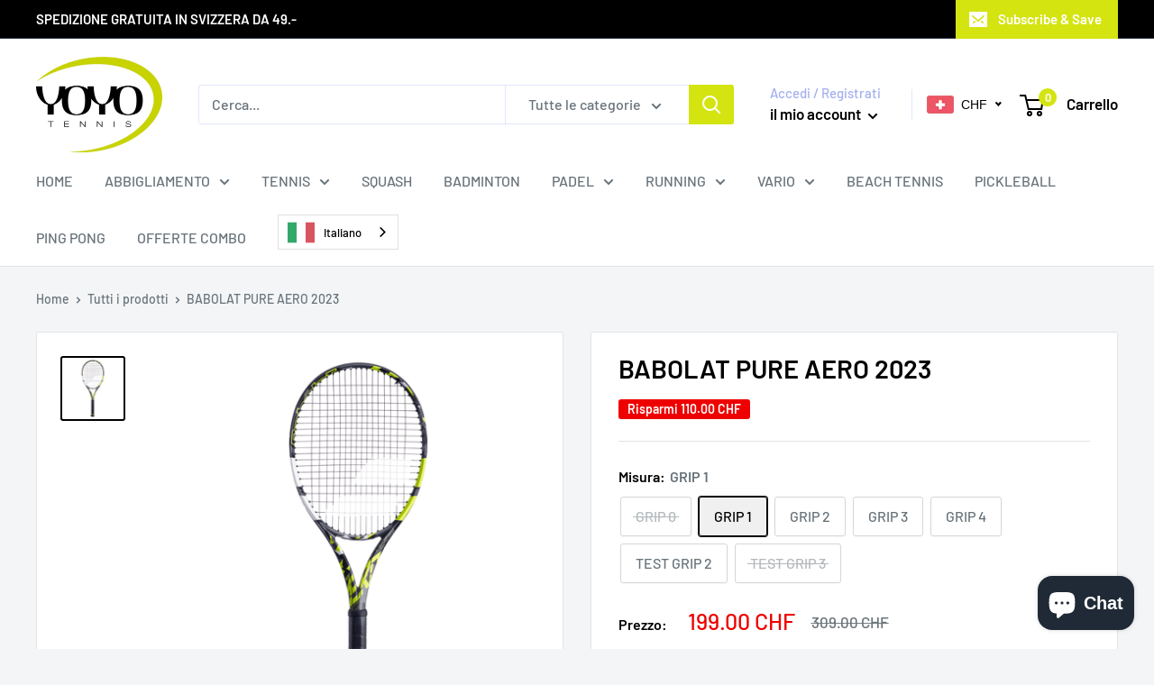

--- FILE ---
content_type: text/html; charset=utf-8
request_url: https://www.yoyo-tennis.ch/products/babolat-pure-aero-2023
body_size: 47569
content:
 
       
      
          
      <!-- using block list: off -->
      <!-- current request path:/products/babolat-pure-aero-2023 -->
      <!-- shop lock exceptions:none -->
      <!--restricting page: true -->
      <!--shop locking: off -->
      
      
      
       
        
      

      
      

    
     
    
        
      <!doctype html>

<html class="no-js" lang="it">
  <head>
    <meta charset="utf-8">
    <meta name="viewport" content="width=device-width, initial-scale=1.0, height=device-height, minimum-scale=1.0, maximum-scale=1.0">
    <meta name="theme-color" content="#000000"><title>BABOLAT PURE AERO 2023
</title><meta name="description" content="UNSTRUNG Headsize: 100 in² Weight: 300±7 g Balance: 320 ±7 mm String pattern: 16/19"><link rel="canonical" href="https://www.yoyo-tennis.ch/products/babolat-pure-aero-2023"><link rel="shortcut icon" href="//www.yoyo-tennis.ch/cdn/shop/files/Progetto_senza_titolo_96x96.jpg?v=1648564808" type="image/png"><link rel="preload" as="style" href="//www.yoyo-tennis.ch/cdn/shop/t/11/assets/theme.css?v=11014704264145128331726214753">
    <link rel="preload" as="script" href="//www.yoyo-tennis.ch/cdn/shop/t/11/assets/theme.js?v=132219002375670937941726214753">
    <link rel="preconnect" href="https://cdn.shopify.com">
    <link rel="preconnect" href="https://fonts.shopifycdn.com">
    <link rel="dns-prefetch" href="https://productreviews.shopifycdn.com">
    <link rel="dns-prefetch" href="https://ajax.googleapis.com">
    <link rel="dns-prefetch" href="https://maps.googleapis.com">
    <link rel="dns-prefetch" href="https://maps.gstatic.com">

    <meta property="og:type" content="product">
  <meta property="og:title" content="BABOLAT PURE AERO 2023"><meta property="og:image" content="http://www.yoyo-tennis.ch/cdn/shop/files/101479-Pure_Aero-370-1-Face.png?v=1742543475">
    <meta property="og:image:secure_url" content="https://www.yoyo-tennis.ch/cdn/shop/files/101479-Pure_Aero-370-1-Face.png?v=1742543475">
    <meta property="og:image:width" content="1008">
    <meta property="og:image:height" content="1008"><meta property="product:price:amount" content="199.00">
  <meta property="product:price:currency" content="CHF"><meta property="og:description" content="UNSTRUNG Headsize: 100 in² Weight: 300±7 g Balance: 320 ±7 mm String pattern: 16/19"><meta property="og:url" content="https://www.yoyo-tennis.ch/products/babolat-pure-aero-2023">
<meta property="og:site_name" content="YOYO-TENNIS"><meta name="twitter:card" content="summary"><meta name="twitter:title" content="BABOLAT PURE AERO 2023">
  <meta name="twitter:description" content="UNSTRUNG
Headsize: 100 in²
Weight: 300±7 g
  Balance: 320  ±7 mm
String pattern: 16/19">
  <meta name="twitter:image" content="https://www.yoyo-tennis.ch/cdn/shop/files/101479-Pure_Aero-370-1-Face_600x600_crop_center.png?v=1742543475">
    <link rel="preload" href="//www.yoyo-tennis.ch/cdn/fonts/barlow/barlow_n6.329f582a81f63f125e63c20a5a80ae9477df68e1.woff2" as="font" type="font/woff2" crossorigin><link rel="preload" href="//www.yoyo-tennis.ch/cdn/fonts/barlow/barlow_n5.a193a1990790eba0cc5cca569d23799830e90f07.woff2" as="font" type="font/woff2" crossorigin><style>
  @font-face {
  font-family: Barlow;
  font-weight: 600;
  font-style: normal;
  font-display: swap;
  src: url("//www.yoyo-tennis.ch/cdn/fonts/barlow/barlow_n6.329f582a81f63f125e63c20a5a80ae9477df68e1.woff2") format("woff2"),
       url("//www.yoyo-tennis.ch/cdn/fonts/barlow/barlow_n6.0163402e36247bcb8b02716880d0b39568412e9e.woff") format("woff");
}

  @font-face {
  font-family: Barlow;
  font-weight: 500;
  font-style: normal;
  font-display: swap;
  src: url("//www.yoyo-tennis.ch/cdn/fonts/barlow/barlow_n5.a193a1990790eba0cc5cca569d23799830e90f07.woff2") format("woff2"),
       url("//www.yoyo-tennis.ch/cdn/fonts/barlow/barlow_n5.ae31c82169b1dc0715609b8cc6a610b917808358.woff") format("woff");
}

@font-face {
  font-family: Barlow;
  font-weight: 600;
  font-style: normal;
  font-display: swap;
  src: url("//www.yoyo-tennis.ch/cdn/fonts/barlow/barlow_n6.329f582a81f63f125e63c20a5a80ae9477df68e1.woff2") format("woff2"),
       url("//www.yoyo-tennis.ch/cdn/fonts/barlow/barlow_n6.0163402e36247bcb8b02716880d0b39568412e9e.woff") format("woff");
}

@font-face {
  font-family: Barlow;
  font-weight: 600;
  font-style: italic;
  font-display: swap;
  src: url("//www.yoyo-tennis.ch/cdn/fonts/barlow/barlow_i6.5a22bd20fb27bad4d7674cc6e666fb9c77d813bb.woff2") format("woff2"),
       url("//www.yoyo-tennis.ch/cdn/fonts/barlow/barlow_i6.1c8787fcb59f3add01a87f21b38c7ef797e3b3a1.woff") format("woff");
}


  @font-face {
  font-family: Barlow;
  font-weight: 700;
  font-style: normal;
  font-display: swap;
  src: url("//www.yoyo-tennis.ch/cdn/fonts/barlow/barlow_n7.691d1d11f150e857dcbc1c10ef03d825bc378d81.woff2") format("woff2"),
       url("//www.yoyo-tennis.ch/cdn/fonts/barlow/barlow_n7.4fdbb1cb7da0e2c2f88492243ffa2b4f91924840.woff") format("woff");
}

  @font-face {
  font-family: Barlow;
  font-weight: 500;
  font-style: italic;
  font-display: swap;
  src: url("//www.yoyo-tennis.ch/cdn/fonts/barlow/barlow_i5.714d58286997b65cd479af615cfa9bb0a117a573.woff2") format("woff2"),
       url("//www.yoyo-tennis.ch/cdn/fonts/barlow/barlow_i5.0120f77e6447d3b5df4bbec8ad8c2d029d87fb21.woff") format("woff");
}

  @font-face {
  font-family: Barlow;
  font-weight: 700;
  font-style: italic;
  font-display: swap;
  src: url("//www.yoyo-tennis.ch/cdn/fonts/barlow/barlow_i7.50e19d6cc2ba5146fa437a5a7443c76d5d730103.woff2") format("woff2"),
       url("//www.yoyo-tennis.ch/cdn/fonts/barlow/barlow_i7.47e9f98f1b094d912e6fd631cc3fe93d9f40964f.woff") format("woff");
}


  :root {
    --default-text-font-size : 15px;
    --base-text-font-size    : 16px;
    --heading-font-family    : Barlow, sans-serif;
    --heading-font-weight    : 600;
    --heading-font-style     : normal;
    --text-font-family       : Barlow, sans-serif;
    --text-font-weight       : 500;
    --text-font-style        : normal;
    --text-font-bolder-weight: 600;
    --text-link-decoration   : underline;

    --text-color               : #677279;
    --text-color-rgb           : 103, 114, 121;
    --heading-color            : #000000;
    --border-color             : #e1e3e4;
    --border-color-rgb         : 225, 227, 228;
    --form-border-color        : #d4d6d8;
    --accent-color             : #000000;
    --accent-color-rgb         : 0, 0, 0;
    --link-color               : #00badb;
    --link-color-hover         : #00798e;
    --background               : #f3f5f6;
    --secondary-background     : #ffffff;
    --secondary-background-rgb : 255, 255, 255;
    --accent-background        : rgba(0, 0, 0, 0.08);

    --input-background: #ffffff;

    --error-color       : #ff0000;
    --error-background  : rgba(255, 0, 0, 0.07);
    --success-color     : #00aa00;
    --success-background: rgba(0, 170, 0, 0.11);

    --primary-button-background      : #000000;
    --primary-button-background-rgb  : 0, 0, 0;
    --primary-button-text-color      : #ffffff;
    --secondary-button-background    : #000000;
    --secondary-button-background-rgb: 0, 0, 0;
    --secondary-button-text-color    : #ffffff;

    --header-background      : #ffffff;
    --header-text-color      : #000000;
    --header-light-text-color: #a3afef;
    --header-border-color    : rgba(163, 175, 239, 0.3);
    --header-accent-color    : #d4e410;

    --footer-background-color:    #f3f5f6;
    --footer-heading-text-color:  #d4e410;
    --footer-body-text-color:     #677279;
    --footer-body-text-color-rgb: 103, 114, 121;
    --footer-accent-color:        #000000;
    --footer-accent-color-rgb:    0, 0, 0;
    --footer-border:              1px solid var(--border-color);
    
    --flickity-arrow-color: #abb1b4;--product-on-sale-accent           : #ee0000;
    --product-on-sale-accent-rgb       : 238, 0, 0;
    --product-on-sale-color            : #ffffff;
    --product-in-stock-color           : #008a00;
    --product-low-stock-color          : #ee0000;
    --product-sold-out-color           : #8a9297;
    --product-custom-label-1-background: #008a00;
    --product-custom-label-1-color     : #ffffff;
    --product-custom-label-2-background: #00a500;
    --product-custom-label-2-color     : #ffffff;
    --product-review-star-color        : #ffbd00;

    --mobile-container-gutter : 20px;
    --desktop-container-gutter: 40px;

    /* Shopify related variables */
    --payment-terms-background-color: #f3f5f6;
  }
</style>

<script>
  // IE11 does not have support for CSS variables, so we have to polyfill them
  if (!(((window || {}).CSS || {}).supports && window.CSS.supports('(--a: 0)'))) {
    const script = document.createElement('script');
    script.type = 'text/javascript';
    script.src = 'https://cdn.jsdelivr.net/npm/css-vars-ponyfill@2';
    script.onload = function() {
      cssVars({});
    };

    document.getElementsByTagName('head')[0].appendChild(script);
  }
</script>


    <script>window.performance && window.performance.mark && window.performance.mark('shopify.content_for_header.start');</script><meta name="facebook-domain-verification" content="egcjjhpcvbfkafp4b4w0fjajf1j2ny">
<meta name="google-site-verification" content="2xiORliQncStRA_rJgC88GZTl3kzxOxOD8Htw81RSb4">
<meta id="shopify-digital-wallet" name="shopify-digital-wallet" content="/60434055360/digital_wallets/dialog">
<meta name="shopify-checkout-api-token" content="801ff0a80f4d6e0671b28e1a73b2af14">
<meta id="in-context-paypal-metadata" data-shop-id="60434055360" data-venmo-supported="false" data-environment="production" data-locale="it_IT" data-paypal-v4="true" data-currency="CHF">
<link rel="alternate" type="application/json+oembed" href="https://www.yoyo-tennis.ch/products/babolat-pure-aero-2023.oembed">
<script async="async" src="/checkouts/internal/preloads.js?locale=it-CH"></script>
<script id="shopify-features" type="application/json">{"accessToken":"801ff0a80f4d6e0671b28e1a73b2af14","betas":["rich-media-storefront-analytics"],"domain":"www.yoyo-tennis.ch","predictiveSearch":true,"shopId":60434055360,"locale":"it"}</script>
<script>var Shopify = Shopify || {};
Shopify.shop = "yoyo-gruppo-sa.myshopify.com";
Shopify.locale = "it";
Shopify.currency = {"active":"CHF","rate":"1.0"};
Shopify.country = "CH";
Shopify.theme = {"name":"Warehouse | VD Fixed (Enhancify-dev) Hulk 13-09-24","id":138350854336,"schema_name":"Warehouse","schema_version":"2.6.6","theme_store_id":871,"role":"main"};
Shopify.theme.handle = "null";
Shopify.theme.style = {"id":null,"handle":null};
Shopify.cdnHost = "www.yoyo-tennis.ch/cdn";
Shopify.routes = Shopify.routes || {};
Shopify.routes.root = "/";</script>
<script type="module">!function(o){(o.Shopify=o.Shopify||{}).modules=!0}(window);</script>
<script>!function(o){function n(){var o=[];function n(){o.push(Array.prototype.slice.apply(arguments))}return n.q=o,n}var t=o.Shopify=o.Shopify||{};t.loadFeatures=n(),t.autoloadFeatures=n()}(window);</script>
<script id="shop-js-analytics" type="application/json">{"pageType":"product"}</script>
<script defer="defer" async type="module" src="//www.yoyo-tennis.ch/cdn/shopifycloud/shop-js/modules/v2/client.init-shop-cart-sync_B0kkjBRt.it.esm.js"></script>
<script defer="defer" async type="module" src="//www.yoyo-tennis.ch/cdn/shopifycloud/shop-js/modules/v2/chunk.common_AgTufRUD.esm.js"></script>
<script type="module">
  await import("//www.yoyo-tennis.ch/cdn/shopifycloud/shop-js/modules/v2/client.init-shop-cart-sync_B0kkjBRt.it.esm.js");
await import("//www.yoyo-tennis.ch/cdn/shopifycloud/shop-js/modules/v2/chunk.common_AgTufRUD.esm.js");

  window.Shopify.SignInWithShop?.initShopCartSync?.({"fedCMEnabled":true,"windoidEnabled":true});

</script>
<script>(function() {
  var isLoaded = false;
  function asyncLoad() {
    if (isLoaded) return;
    isLoaded = true;
    var urls = ["\/\/cdn.shopify.com\/proxy\/d33807c51324561b9d4caaadcdd47bd6d269cea4981270d7da45855d21544ddc\/feed.mulwi.com\/js\/init.js?shop=yoyo-gruppo-sa.myshopify.com\u0026sp-cache-control=cHVibGljLCBtYXgtYWdlPTkwMA","https:\/\/cdn.weglot.com\/weglot_script_tag.js?shop=yoyo-gruppo-sa.myshopify.com"];
    for (var i = 0; i < urls.length; i++) {
      var s = document.createElement('script');
      s.type = 'text/javascript';
      s.async = true;
      s.src = urls[i];
      var x = document.getElementsByTagName('script')[0];
      x.parentNode.insertBefore(s, x);
    }
  };
  if(window.attachEvent) {
    window.attachEvent('onload', asyncLoad);
  } else {
    window.addEventListener('load', asyncLoad, false);
  }
})();</script>
<script id="__st">var __st={"a":60434055360,"offset":3600,"reqid":"5f89fb5c-401e-4297-bac1-ce484be6a6b2-1768760470","pageurl":"www.yoyo-tennis.ch\/products\/babolat-pure-aero-2023","u":"df89f751522b","p":"product","rtyp":"product","rid":7338800218304};</script>
<script>window.ShopifyPaypalV4VisibilityTracking = true;</script>
<script id="captcha-bootstrap">!function(){'use strict';const t='contact',e='account',n='new_comment',o=[[t,t],['blogs',n],['comments',n],[t,'customer']],c=[[e,'customer_login'],[e,'guest_login'],[e,'recover_customer_password'],[e,'create_customer']],r=t=>t.map((([t,e])=>`form[action*='/${t}']:not([data-nocaptcha='true']) input[name='form_type'][value='${e}']`)).join(','),a=t=>()=>t?[...document.querySelectorAll(t)].map((t=>t.form)):[];function s(){const t=[...o],e=r(t);return a(e)}const i='password',u='form_key',d=['recaptcha-v3-token','g-recaptcha-response','h-captcha-response',i],f=()=>{try{return window.sessionStorage}catch{return}},m='__shopify_v',_=t=>t.elements[u];function p(t,e,n=!1){try{const o=window.sessionStorage,c=JSON.parse(o.getItem(e)),{data:r}=function(t){const{data:e,action:n}=t;return t[m]||n?{data:e,action:n}:{data:t,action:n}}(c);for(const[e,n]of Object.entries(r))t.elements[e]&&(t.elements[e].value=n);n&&o.removeItem(e)}catch(o){console.error('form repopulation failed',{error:o})}}const l='form_type',E='cptcha';function T(t){t.dataset[E]=!0}const w=window,h=w.document,L='Shopify',v='ce_forms',y='captcha';let A=!1;((t,e)=>{const n=(g='f06e6c50-85a8-45c8-87d0-21a2b65856fe',I='https://cdn.shopify.com/shopifycloud/storefront-forms-hcaptcha/ce_storefront_forms_captcha_hcaptcha.v1.5.2.iife.js',D={infoText:'Protetto da hCaptcha',privacyText:'Privacy',termsText:'Termini'},(t,e,n)=>{const o=w[L][v],c=o.bindForm;if(c)return c(t,g,e,D).then(n);var r;o.q.push([[t,g,e,D],n]),r=I,A||(h.body.append(Object.assign(h.createElement('script'),{id:'captcha-provider',async:!0,src:r})),A=!0)});var g,I,D;w[L]=w[L]||{},w[L][v]=w[L][v]||{},w[L][v].q=[],w[L][y]=w[L][y]||{},w[L][y].protect=function(t,e){n(t,void 0,e),T(t)},Object.freeze(w[L][y]),function(t,e,n,w,h,L){const[v,y,A,g]=function(t,e,n){const i=e?o:[],u=t?c:[],d=[...i,...u],f=r(d),m=r(i),_=r(d.filter((([t,e])=>n.includes(e))));return[a(f),a(m),a(_),s()]}(w,h,L),I=t=>{const e=t.target;return e instanceof HTMLFormElement?e:e&&e.form},D=t=>v().includes(t);t.addEventListener('submit',(t=>{const e=I(t);if(!e)return;const n=D(e)&&!e.dataset.hcaptchaBound&&!e.dataset.recaptchaBound,o=_(e),c=g().includes(e)&&(!o||!o.value);(n||c)&&t.preventDefault(),c&&!n&&(function(t){try{if(!f())return;!function(t){const e=f();if(!e)return;const n=_(t);if(!n)return;const o=n.value;o&&e.removeItem(o)}(t);const e=Array.from(Array(32),(()=>Math.random().toString(36)[2])).join('');!function(t,e){_(t)||t.append(Object.assign(document.createElement('input'),{type:'hidden',name:u})),t.elements[u].value=e}(t,e),function(t,e){const n=f();if(!n)return;const o=[...t.querySelectorAll(`input[type='${i}']`)].map((({name:t})=>t)),c=[...d,...o],r={};for(const[a,s]of new FormData(t).entries())c.includes(a)||(r[a]=s);n.setItem(e,JSON.stringify({[m]:1,action:t.action,data:r}))}(t,e)}catch(e){console.error('failed to persist form',e)}}(e),e.submit())}));const S=(t,e)=>{t&&!t.dataset[E]&&(n(t,e.some((e=>e===t))),T(t))};for(const o of['focusin','change'])t.addEventListener(o,(t=>{const e=I(t);D(e)&&S(e,y())}));const B=e.get('form_key'),M=e.get(l),P=B&&M;t.addEventListener('DOMContentLoaded',(()=>{const t=y();if(P)for(const e of t)e.elements[l].value===M&&p(e,B);[...new Set([...A(),...v().filter((t=>'true'===t.dataset.shopifyCaptcha))])].forEach((e=>S(e,t)))}))}(h,new URLSearchParams(w.location.search),n,t,e,['guest_login'])})(!0,!0)}();</script>
<script integrity="sha256-4kQ18oKyAcykRKYeNunJcIwy7WH5gtpwJnB7kiuLZ1E=" data-source-attribution="shopify.loadfeatures" defer="defer" src="//www.yoyo-tennis.ch/cdn/shopifycloud/storefront/assets/storefront/load_feature-a0a9edcb.js" crossorigin="anonymous"></script>
<script data-source-attribution="shopify.dynamic_checkout.dynamic.init">var Shopify=Shopify||{};Shopify.PaymentButton=Shopify.PaymentButton||{isStorefrontPortableWallets:!0,init:function(){window.Shopify.PaymentButton.init=function(){};var t=document.createElement("script");t.src="https://www.yoyo-tennis.ch/cdn/shopifycloud/portable-wallets/latest/portable-wallets.it.js",t.type="module",document.head.appendChild(t)}};
</script>
<script data-source-attribution="shopify.dynamic_checkout.buyer_consent">
  function portableWalletsHideBuyerConsent(e){var t=document.getElementById("shopify-buyer-consent"),n=document.getElementById("shopify-subscription-policy-button");t&&n&&(t.classList.add("hidden"),t.setAttribute("aria-hidden","true"),n.removeEventListener("click",e))}function portableWalletsShowBuyerConsent(e){var t=document.getElementById("shopify-buyer-consent"),n=document.getElementById("shopify-subscription-policy-button");t&&n&&(t.classList.remove("hidden"),t.removeAttribute("aria-hidden"),n.addEventListener("click",e))}window.Shopify?.PaymentButton&&(window.Shopify.PaymentButton.hideBuyerConsent=portableWalletsHideBuyerConsent,window.Shopify.PaymentButton.showBuyerConsent=portableWalletsShowBuyerConsent);
</script>
<script data-source-attribution="shopify.dynamic_checkout.cart.bootstrap">document.addEventListener("DOMContentLoaded",(function(){function t(){return document.querySelector("shopify-accelerated-checkout-cart, shopify-accelerated-checkout")}if(t())Shopify.PaymentButton.init();else{new MutationObserver((function(e,n){t()&&(Shopify.PaymentButton.init(),n.disconnect())})).observe(document.body,{childList:!0,subtree:!0})}}));
</script>
<link id="shopify-accelerated-checkout-styles" rel="stylesheet" media="screen" href="https://www.yoyo-tennis.ch/cdn/shopifycloud/portable-wallets/latest/accelerated-checkout-backwards-compat.css" crossorigin="anonymous">
<style id="shopify-accelerated-checkout-cart">
        #shopify-buyer-consent {
  margin-top: 1em;
  display: inline-block;
  width: 100%;
}

#shopify-buyer-consent.hidden {
  display: none;
}

#shopify-subscription-policy-button {
  background: none;
  border: none;
  padding: 0;
  text-decoration: underline;
  font-size: inherit;
  cursor: pointer;
}

#shopify-subscription-policy-button::before {
  box-shadow: none;
}

      </style>

<script>window.performance && window.performance.mark && window.performance.mark('shopify.content_for_header.end');</script>

    <link rel="stylesheet" href="//www.yoyo-tennis.ch/cdn/shop/t/11/assets/theme.css?v=11014704264145128331726214753">

    
  <script type="application/ld+json">
  {
    "@context": "http://schema.org",
    "@type": "Product",
    "offers": [{
          "@type": "Offer",
          "name": "GRIP 0",
          "availability":"https://schema.org/OutOfStock",
          "price": 199.0,
          "priceCurrency": "CHF",
          "priceValidUntil": "2026-01-28","sku": "43115237834944","url": "/products/babolat-pure-aero-2023?variant=43115237834944"
        },
{
          "@type": "Offer",
          "name": "GRIP 1",
          "availability":"https://schema.org/InStock",
          "price": 199.0,
          "priceCurrency": "CHF",
          "priceValidUntil": "2026-01-28","sku": "43115237867712","url": "/products/babolat-pure-aero-2023?variant=43115237867712"
        },
{
          "@type": "Offer",
          "name": "GRIP 2",
          "availability":"https://schema.org/InStock",
          "price": 199.0,
          "priceCurrency": "CHF",
          "priceValidUntil": "2026-01-28","sku": "43115237900480","url": "/products/babolat-pure-aero-2023?variant=43115237900480"
        },
{
          "@type": "Offer",
          "name": "GRIP 3",
          "availability":"https://schema.org/InStock",
          "price": 199.0,
          "priceCurrency": "CHF",
          "priceValidUntil": "2026-01-28","sku": "43115237966016","url": "/products/babolat-pure-aero-2023?variant=43115237966016"
        },
{
          "@type": "Offer",
          "name": "GRIP 4",
          "availability":"https://schema.org/InStock",
          "price": 199.0,
          "priceCurrency": "CHF",
          "priceValidUntil": "2026-01-28","sku": "54706891751809","url": "/products/babolat-pure-aero-2023?variant=54706891751809"
        },
{
          "@type": "Offer",
          "name": "TEST GRIP 2",
          "availability":"https://schema.org/InStock",
          "price": 199.0,
          "priceCurrency": "CHF",
          "priceValidUntil": "2026-01-28","sku": "43115237998784","url": "/products/babolat-pure-aero-2023?variant=43115237998784"
        },
{
          "@type": "Offer",
          "name": "TEST GRIP 3",
          "availability":"https://schema.org/OutOfStock",
          "price": 199.0,
          "priceCurrency": "CHF",
          "priceValidUntil": "2026-01-28","sku": "43115238031552","url": "/products/babolat-pure-aero-2023?variant=43115238031552"
        }
],
      "gtin13": "3324922000885",
      "productId": "3324922000885",
    "brand": {
      "name": "BABOLAT"
    },
    "name": "BABOLAT PURE AERO 2023",
    "description": "UNSTRUNG\nHeadsize: 100 in²\nWeight: 300±7 g\n  Balance: 320  ±7 mm\nString pattern: 16\/19",
    "category": "Tennisschläger",
    "url": "/products/babolat-pure-aero-2023",
    "sku": "43115237867712",
    "image": {
      "@type": "ImageObject",
      "url": "https://www.yoyo-tennis.ch/cdn/shop/files/101479-Pure_Aero-370-1-Face_1024x.png?v=1742543475",
      "image": "https://www.yoyo-tennis.ch/cdn/shop/files/101479-Pure_Aero-370-1-Face_1024x.png?v=1742543475",
      "name": "BABOLAT PURE AERO 2023",
      "width": "1024",
      "height": "1024"
    }
  }
  </script>



  <script type="application/ld+json">
  {
    "@context": "http://schema.org",
    "@type": "BreadcrumbList",
  "itemListElement": [{
      "@type": "ListItem",
      "position": 1,
      "name": "Home",
      "item": "https://www.yoyo-tennis.ch"
    },{
          "@type": "ListItem",
          "position": 2,
          "name": "BABOLAT PURE AERO 2023",
          "item": "https://www.yoyo-tennis.ch/products/babolat-pure-aero-2023"
        }]
  }
  </script>


    <script>
      // This allows to expose several variables to the global scope, to be used in scripts
      window.theme = {
        pageType: "product",
        cartCount: 0,
        moneyFormat: "\u003cspan class=money\u003eCHF {{amount}}\u003c\/span\u003e",
        moneyWithCurrencyFormat: "\u003cspan class=money\u003eCHF {{amount}}\u003c\/span\u003e",
        currencyCodeEnabled: false,
        showDiscount: true,
        discountMode: "saving",
        searchMode: "product,article",
        searchUnavailableProducts: "last",
        cartType: "drawer"
      };

      window.routes = {
        rootUrl: "\/",
        rootUrlWithoutSlash: '',
        cartUrl: "\/cart",
        cartAddUrl: "\/cart\/add",
        cartChangeUrl: "\/cart\/change",
        searchUrl: "\/search",
        productRecommendationsUrl: "\/recommendations\/products"
      };

      window.languages = {
        productRegularPrice: "Prezzo",
        productSalePrice: "Prezzo scontato",
        collectionOnSaleLabel: "Risparmi {{savings}}",
        productFormUnavailable: "Non disponibile",
        productFormAddToCart: "Aggiungi al carrello",
        productFormSoldOut: "Esaurito",
        productAdded: "Il prodotto è stato aggiunto al carrello",
        productAddedShort: "Aggiunto!",
        shippingEstimatorNoResults: "Non abbiamo trovato nessuna tariffa di spedizione per l\u0026#39;indirizzo indicato.",
        shippingEstimatorOneResult: "Abbiamo trovato una tariffa di spedizione per l\u0026#39;indirizzo indicato:",
        shippingEstimatorMultipleResults: "Abbiamo trovato {{count}} tariffe di spedizione per l\u0026#39;indirizzo indicato:",
        shippingEstimatorErrors: "Ci sono degli errori:"
      };

      window.lazySizesConfig = {
        loadHidden: false,
        hFac: 0.8,
        expFactor: 3,
        customMedia: {
          '--phone': '(max-width: 640px)',
          '--tablet': '(min-width: 641px) and (max-width: 1023px)',
          '--lap': '(min-width: 1024px)'
        }
      };

      document.documentElement.className = document.documentElement.className.replace('no-js', 'js');
    </script><script src="//www.yoyo-tennis.ch/cdn/shop/t/11/assets/theme.js?v=132219002375670937941726214753" defer></script>
    <script src="//www.yoyo-tennis.ch/cdn/shop/t/11/assets/custom.js?v=102476495355921946141726214753" defer></script><script>
        (function () {
          window.onpageshow = function() {
            // We force re-freshing the cart content onpageshow, as most browsers will serve a cache copy when hitting the
            // back button, which cause staled data
            document.documentElement.dispatchEvent(new CustomEvent('cart:refresh', {
              bubbles: true,
              detail: {scrollToTop: false}
            }));
          };
        })();
      </script>

  










<style type="text/css">
    .cp24-form-app.float-layout {
        padding: 30px;
        -webkit-transition: -webkit-box-shadow .25s;
        transition: -webkit-box-shadow .25s;
        transition: box-shadow .25s;
        transition: box-shadow .25s,-webkit-box-shadow .25s;
        border-radius: 2px;
        -webkit-box-shadow: 0 2px 2px 0 rgb(0 0 0 / 14%), 0 3px 1px -2px rgb(0 0 0 / 12%), 0 1px 5px 0 rgb(0 0 0 / 20%);
        box-shadow: 0 2px 2px 0 rgb(0 0 0 / 14%), 0 3px 1px -2px rgb(0 0 0 / 12%), 0 1px 5px 0 rgb(0 0 0 / 20%);
        position: fixed;
        margin-left: 30px;
        right: 30px;
        bottom: 30px;
        max-height: 90vh;
        overflow-y: auto;
        transition: all .2s ease-in-out;
        transform: translateY(calc(100% + 30px));
        margin: 0;
        z-index: 10001;
    }            
    .cp24-floating-button {
        display: none;
    }
    .cp24-forms .cp24-floating-button.circle {
        width: 56px;
    }    
    .cp24-forms .cp24-floating-button .fabLabel {
        width: 100%;
        display: inherit;
        align-items: inherit;
        justify-content: inherit;
    }
    .cp24-forms .cp24-floating-button .fabLabel svg {
        fill: currentColor;
        width: 1em;
        height: 1em;
        display: inline-block;
        font-size: 19px;
        transition: fill .2s cubic-bezier(.4, 0, .2, 1) 0s;
        flex-shrink: 0;
        user-select: none;
        margin-right: 8px;
    }
    .cp24-forms .cp24-floating-button.circle .fabLabel svg {
        margin-right: 0;
    }

    .cp24-forms .cp24-floating-button.left {
        top: 50%;
        bottom: unset;
        left: 30px;
        right: unset;
        transform: translate(0,-50%);
    }
    .cp24-forms .cp24-floating-button.right{
        top: 50%;
        bottom: unset;
        left: unset;
        right: 30px;
        transform: translate(0,-50%);
    }
    .cp24-forms .cp24-floating-button.bottom-left{
        top: unset;
        bottom: 30px;
        left: 30px;
        right: unset;
        transform: translate(0,-50%);
    }
    .cp24-forms .cp24-floating-button.bottom-right{
        top: unset;
        bottom: 30px;
        left: unset;
        right: 30px;
        transform: translate(0,-50%);
    }

    .cp24_user_reg_form {
        padding-top: 20px;
        padding-left: 15px;
        padding-bottom: 20px;
        transition: box-shadow .25s,-webkit-box-shadow .25s;
        box-shadow: 0 2px 2px 0 rgba(0,0,0,.14),0 3px 1px -2px rgba(0,0,0,.12),0 1px 5px 0 rgba(0,0,0,.2);
        box-sizing: border-box;
        border-radius: 5px;
        display: flow-root;
        padding-right: 15px;
        margin: 0 auto;
        max-width: 600px;
        background-color: #fff;
    }
    .cp24_user_reg_form h1 {
        font-size: 22px;
        font-weight: 600;
        text-transform: capitalize;
    }
    .cp24_form_html .form-control{
        background:#80808026;
        border:none;
        border-radius:5px;
        width: 100%;
    }
    .cp24_form_html .fb-text.form-group {
        width: 50%;
        padding: 0 15px;
    }   
    .cp24_form_html .fb-date {
        width: 50%;
        padding: 0 15px;
    }
    .cp24_form_html .fb-textarea.form-group.field-message {
        width: 100%;
    }
    .cp24_form_html #submit {
        margin-top: 20px;
        background-color: #6b056bc2;
        color: #ffffff;
        width: 30%;
        padding: 10px;
        border-radius: 25px;
    }
    .cp24_form_html .rendered-form .fb-text {
        width: 50%;
        padding: 0 15px;
    }
    .cp24_form_html .rendered-form .fb-textarea {
        width: 100%;
        padding: 0 15px;
    }
    .cp24_form_html .rendered-form .fb-radio-group {
        width: 50%;
        padding: 0 15px;
    }
    .cp24_form_html .rendered-form .fb-select {
        width: 50%;
        padding: 0 15px;
    }
    .cp24_form_html .rendered-form .fb-checkbox-group {
        width: 50%;
        padding: 0 15px;
    }
    .cp24_form_html .rendered-form .fb-number {
        width: 50%;
        padding: 0 15px;
    }
    .cp24_form_html .rendered-form .fb-button {
        width: 100%;
        padding: 0 15px;
    }
    .cp24_form_html .rendered-form .fb-textarea {
        width: 100%;
        padding: 0 15px;
    }

    .cp24_form_html .rendered-form .fb-date {
        width: 50%;
        padding: 0 15px;
    }
    .cp24_form_html .rendered-form .fb-file {
        width: 50%;
        padding: 0 15px;
    }
    .cp24_form_html .rendered-form .form-group {
        margin-bottom: 15px;
    }
    .cp24_form_html .rendered-form label {
        margin-bottom: 10px;
    }
    .cp24_form_html .rendered-form .form-control {
        padding: 12px 18px;
        border-radius: 3px !important;
        box-shadow: 0px 2px 3px 0px rgb(0 0 0 / 13%);
    }
    .cp24_form_html .cp24-paragraph {
        width: 100%;
        display: flex;
        margin-top: 10px;
        margin-left: 5px;        
    }

    .cp24_form_html .rendered-form .fb-button button {    
        padding: 9px 30px;
        font-size: 17px;
        margin-top: 20px;
        border: 0;
    }
</style>
    <script type="text/javascript">
        var cpFormCust = {"id": '', "email": '', "fname": '', "lname": ''};
        var cpFormSetting = {"updated_time":1698326213}    </script>

    <script src="https://code.jquery.com/jquery-3.2.1.min.js" defer></script>
<!-- BEGIN app block: shopify://apps/beast-currency-converter/blocks/doubly/267afa86-a419-4d5b-a61b-556038e7294d -->


	<script>
		var DoublyGlobalCurrency, catchXHR = true, bccAppVersion = 1;
       	var DoublyGlobal = {
			theme : 'flags_theme',
			spanClass : 'money',
			cookieName : '_g1676529162',
			ratesUrl :  'https://init.grizzlyapps.com/9e32c84f0db4f7b1eb40c32bdb0bdea9',
			geoUrl : 'https://currency.grizzlyapps.com/83d400c612f9a099fab8f76dcab73a48',
			shopCurrency : 'CHF',
            allowedCurrencies : '["CHF","USD","EUR","GBP"]',
			countriesJSON : '[]',
			currencyMessage : 'All orders are processed in CHF. While the content of your cart is currently displayed in <span class="selected-currency"></span>, you will checkout using CHF at the most current exchange rate.',
            currencyFormat : 'money_with_currency_format',
			euroFormat : 'amount',
            removeDecimals : 0,
            roundDecimals : 0,
            roundTo : '99',
            autoSwitch : 0,
			showPriceOnHover : 0,
            showCurrencyMessage : false,
			hideConverter : '',
			forceJqueryLoad : false,
			beeketing : true,
			themeScript : '',
			customerScriptBefore : '',
			customerScriptAfter : '',
			debug: false
		};

		<!-- inline script: fixes + various plugin js functions -->
		DoublyGlobal.themeScript = "if(DoublyGlobal.debug) debugger;const doublyRemove = document.querySelectorAll('body>.doubly-wrapper'); const doublyRemoveMessage = document.querySelectorAll('.doubly-message'); doublyRemove.forEach(item => { item.remove(); }); doublyRemoveMessage.forEach(item => { item.remove(); }); const doublyAlpha = document.createElement('div'); doublyAlpha.className = 'doubly-wrapper doubly-alpha'; const doublyAlphaTarget = document.querySelector('.header__action-list .header__action-item--cart'); if (doublyAlphaTarget != null) doublyAlphaTarget.before(doublyAlpha); function addDoublyMessage() { if (document.querySelector('.cart-wrapper .doubly-message') == null) { const doublyMessage = document.createElement('div'); doublyMessage.className = 'doubly-message'; const doublyMessageTarget = document.querySelector('.cart-wrapper .cart-recap .cart-recap__notices'); if (doublyMessageTarget != null) doublyMessageTarget.after(doublyMessage); } if (document.querySelector('form#mini-cart .doubly-message') == null) { const doublyMessage = document.createElement('div'); doublyMessage.className = 'doubly-message'; const doublyMessageTarget = document.querySelector('form#mini-cart .mini-cart__button-container'); if (doublyMessageTarget != null) doublyMessageTarget.before(doublyMessage); } } addDoublyMessage(); function afterCurrencySwitcherInit() { const doublySlim = document.querySelectorAll('.doubly-wrapper .doubly-nice-select'); doublySlim.forEach(item => { item.classList.add('slim'); }); } var doublyHeaderColor = jQueryGrizzly('a.header__action-item-link.header__cart-toggle').css('color'); if (typeof doublyHeaderColor == 'undefined') { doublyHeaderColor = '#000000'; } const doublyStyles = document.createElement('style'); doublyStyles.textContent = ' .doubly-wrapper { float:none; display:inline-block; min-width:86px; } .doubly-wrapper .doubly-nice-select .current { color:'+doublyHeaderColor+' !important; } .doubly-wrapper .doubly-nice-select::after { border-color:'+doublyHeaderColor+' !important; } .doubly-message { clear:both; } @media screen and (min-width:1280px) { .doubly-wrapper { margin-left:15px; margin-right:-15px; } } @media screen and (min-width:641px) and (max-width:1279px) { .doubly-wrapper { margin-left:5px; margin-right:-5px; } .header__action-list .header__action-item--account { margin-left:-30px; } } @media screen and (max-width:640px) { .doubly-wrapper { margin-right:-5px; } } @media screen and (max-width:370px) { .doubly-wrapper { min-width:46px; } .doubly-wrapper .doubly-nice-select.slim .current .flags { display:none; } .header__action-list .header__action-item--cart { margin-right:-10px; } .header__action-list .header__action-item.hidden-tablet-and-up { margin-left:-5px; } } '; document.head.appendChild(doublyStyles); function doublyEvents(target, method, isChange = false) { if (!isChange) { 'click touchend'.split(' ').forEach(function(e){ target.removeEventListener(e,method,false); target.addEventListener(e,method,false); }); } else { 'change'.split(' ').forEach(function(e){ target.removeEventListener(e,method,false); target.addEventListener(e,method,false); }); } } function shortConvert() { DoublyCurrency.convertAll(jQueryGrizzly('[name=doubly-currencies]').val()); initExtraFeatures(); setTimeout(function(){ DoublyCurrency.convertAll(jQueryGrizzly('[name=doubly-currencies]').val()); initExtraFeatures(); },10); } function laterConvert() { setTimeout(function(){ addDoublyMessage(); DoublyCurrency.convertAll(jQueryGrizzly('[name=doubly-currencies]').val()); initExtraFeatures(); bindConversionToSelector(); },500); setTimeout(function(){ addDoublyMessage(); DoublyCurrency.convertAll(jQueryGrizzly('[name=doubly-currencies]').val()); initExtraFeatures(); bindConversionToSelector(); },1000); setTimeout(function(){ addDoublyMessage(); DoublyCurrency.convertAll(jQueryGrizzly('[name=doubly-currencies]').val()); initExtraFeatures(); bindConversionToSelector(); },2000); setTimeout(function(){ addDoublyMessage(); DoublyCurrency.convertAll(jQueryGrizzly('[name=doubly-currencies]').val()); initExtraFeatures(); bindConversionToSelector(); },3000); } function bindConversionToSelector() { const btn = document.querySelectorAll('.product-form .variant-swatch>label'); const btn1 = document.querySelectorAll('.product-form .block-swatch>label'); const btn2 = document.querySelectorAll('.product-form .product-form__payment-container button.product-form__add-button'); const btn3 = document.querySelectorAll('.product-item__info .product-item__action-list button.product-item__action-button'); const btn4 = document.querySelectorAll('.pagination .pagination__inner a'); const btn5 = document.querySelectorAll('.collection__toolbar .value-picker__choice-item'); const btn6 = document.querySelectorAll('.collection__filter-checkbox'); const btn7 = document.querySelectorAll('.mini-cart__quantity .quantity-selector__button'); const btn8 = document.querySelectorAll('.product-form button.product-form__add-button'); const select = document.querySelectorAll('.single-option-selector'); btn.forEach(btn => { doublyEvents(btn, shortConvert); }); btn1.forEach(btn => { doublyEvents(btn, shortConvert); }); btn2.forEach(btn => { doublyEvents(btn, laterConvert); }); btn3.forEach(btn => { doublyEvents(btn, laterConvert); }); btn4.forEach(btn => { doublyEvents(btn, laterConvert); }); btn5.forEach(btn => { doublyEvents(btn, laterConvert); }); btn6.forEach(btn => { doublyEvents(btn, laterConvert); }); btn7.forEach(btn => { doublyEvents(btn, laterConvert); }); btn8.forEach(btn => { doublyEvents(btn, laterConvert); }); select.forEach(btn => { doublyEvents(btn, shortConvert, true); }); } bindConversionToSelector(); jQueryGrizzly(document).bind('ajaxComplete.laterConvert', function() { laterConvert(); }); function addXMLRequestCallback(callback){ var oldSend, i; if( XMLHttpRequest.callbacks ) { XMLHttpRequest.callbacks.push( callback ); } else { XMLHttpRequest.callbacks = [callback]; oldSend = XMLHttpRequest.prototype.send; XMLHttpRequest.prototype.send = function(){ for( i = 0; i < XMLHttpRequest.callbacks.length; i++ ) { XMLHttpRequest.callbacks[i]( this ); } oldSend.apply(this, arguments); } } } addXMLRequestCallback( function( xhr ) { if(typeof xhr !== 'undefined' && typeof xhr._url !== 'undefined'){ if (xhr._url.indexOf('cart\/add.js') !== -1 || xhr._url.indexOf('cart.js') !== -1 || xhr._url.indexOf('cart\/change.js') !== -1) { laterConvert(); } } }); if(window.location.href.indexOf('\/checkouts') != -1 || window.location.href.indexOf('\/password') != -1 || window.location.href.indexOf('\/orders') != -1) { const doublyStylesHide = document.createElement('style'); doublyStylesHide.textContent = ` .doubly-float, .doubly-wrapper { display:none !important; } `; document.head.appendChild(doublyStylesHide); } if(window.location.href.indexOf('\/cart') !== -1) { var convertIterations = 0; var convertInterval = setInterval(function(){ convertIterations++; addDoublyMessage(); DoublyCurrency.convertAll(jQueryGrizzly('[name=doubly-currencies]').val()); initExtraFeatures(); if(convertIterations >= 10) { clearInterval(convertInterval); } },250); }";
                    DoublyGlobal.initNiceSelect = function(){
                        !function(e) {
                            e.fn.niceSelect = function() {
                                this.each(function() {
                                    var s = e(this);
                                    var t = s.next()
                                    , n = s.find('option')
                                    , a = s.find('option:selected');
                                    t.find('.current').html('<span class="flags flags-' + a.data('country') + '"></span> &nbsp;' + a.data('display') || a.text());
                                }),
                                e(document).off('.nice_select'),
                                e(document).on('click.nice_select', '.doubly-nice-select.doubly-nice-select', function(s) {
                                    var t = e(this);
                                    e('.doubly-nice-select').not(t).removeClass('open'),
                                    t.toggleClass('open'),
                                    t.hasClass('open') ? (t.find('.option'),
                                    t.find('.focus').removeClass('focus'),
                                    t.find('.selected').addClass('focus')) : t.focus()
                                }),
                                e(document).on('click.nice_select', function(s) {
                                    0 === e(s.target).closest('.doubly-nice-select').length && e('.doubly-nice-select').removeClass('open').find('.option')
                                }),
                                e(document).on('click.nice_select', '.doubly-nice-select .option', function(s) {
                                    var t = e(this);
                                    e('.doubly-nice-select').each(function() {
                                        var s = e(this).find('.option[data-value="' + t.data('value') + '"]')
                                        , n = s.closest('.doubly-nice-select');
                                        n.find('.selected').removeClass('selected'),
                                        s.addClass('selected');
                                        var a = '<span class="flags flags-' + s.data('country') + '"></span> &nbsp;' + s.data('display') || s.text();
                                        n.find('.current').html(a),
                                        n.prev('select').val(s.data('value')).trigger('change')
                                    })
                                }),
                                e(document).on('keydown.nice_select', '.doubly-nice-select', function(s) {
                                    var t = e(this)
                                    , n = e(t.find('.focus') || t.find('.list .option.selected'));
                                    if (32 == s.keyCode || 13 == s.keyCode)
                                        return t.hasClass('open') ? n.trigger('click') : t.trigger('click'),
                                        !1;
                                    if (40 == s.keyCode)
                                        return t.hasClass('open') ? n.next().length > 0 && (t.find('.focus').removeClass('focus'),
                                        n.next().addClass('focus')) : t.trigger('click'),
                                        !1;
                                    if (38 == s.keyCode)
                                        return t.hasClass('open') ? n.prev().length > 0 && (t.find('.focus').removeClass('focus'),
                                        n.prev().addClass('focus')) : t.trigger('click'),
                                        !1;
                                    if (27 == s.keyCode)
                                        t.hasClass('open') && t.trigger('click');
                                    else if (9 == s.keyCode && t.hasClass('open'))
                                        return !1
                                })
                            }
                        }(jQueryGrizzly);
                    };
                DoublyGlobal.addSelect = function(){
                    /* add select in select wrapper or body */  
                    if (jQueryGrizzly('.doubly-wrapper').length>0) { 
                        var doublyWrapper = '.doubly-wrapper';
                    } else if (jQueryGrizzly('.doubly-float').length==0) {
                        var doublyWrapper = '.doubly-float';
                        jQueryGrizzly('body').append('<div class="doubly-float"></div>');
                    }
                    document.querySelectorAll(doublyWrapper).forEach(function(el) {
                        el.insertAdjacentHTML('afterbegin', '<select class="currency-switcher right noreplace" name="doubly-currencies"><option value="CHF" data-country="Switzerland" data-currency-symbol="&#67;&#72;&#70;" data-display="CHF">Swiss Franc</option><option value="USD" data-country="United-States" data-currency-symbol="&#36;" data-display="USD">US Dollar</option><option value="EUR" data-country="European-Union" data-currency-symbol="&#8364;" data-display="EUR">Euro</option><option value="GBP" data-country="United-Kingdom" data-currency-symbol="&#163;" data-display="GBP">British Pound Sterling</option></select> <div class="doubly-nice-select currency-switcher right" data-nosnippet> <span class="current notranslate"></span> <ul class="list"> <li class="option notranslate" data-value="CHF" data-country="Switzerland" data-currency-symbol="&#67;&#72;&#70;" data-display="CHF"><span class="flags flags-Switzerland"></span> &nbsp;Swiss Franc</li><li class="option notranslate" data-value="USD" data-country="United-States" data-currency-symbol="&#36;" data-display="USD"><span class="flags flags-United-States"></span> &nbsp;US Dollar</li><li class="option notranslate" data-value="EUR" data-country="European-Union" data-currency-symbol="&#8364;" data-display="EUR"><span class="flags flags-European-Union"></span> &nbsp;Euro</li><li class="option notranslate" data-value="GBP" data-country="United-Kingdom" data-currency-symbol="&#163;" data-display="GBP"><span class="flags flags-United-Kingdom"></span> &nbsp;British Pound Sterling</li> </ul> </div>');
                    });
                }
		var bbb = "";
	</script>
	
	
	<!-- inline styles -->
	<style> 
		
		.flags{background-image:url("https://cdn.shopify.com/extensions/01997e3d-dbe8-7f57-a70f-4120f12c2b07/currency-54/assets/currency-flags.png")}
		.flags-small{background-image:url("https://cdn.shopify.com/extensions/01997e3d-dbe8-7f57-a70f-4120f12c2b07/currency-54/assets/currency-flags-small.png")}
		select.currency-switcher{display:none}.doubly-nice-select{-webkit-tap-highlight-color:transparent;background-color:#fff;border-radius:5px;border:1px solid #e8e8e8;box-sizing:border-box;cursor:pointer;display:block;float:left;font-family:"Helvetica Neue",Arial;font-size:14px;font-weight:400;height:42px;line-height:40px;outline:0;padding-left:12px;padding-right:30px;position:relative;text-align:left!important;transition:none;/*transition:all .2s ease-in-out;*/-webkit-user-select:none;-moz-user-select:none;-ms-user-select:none;user-select:none;white-space:nowrap;width:auto}.doubly-nice-select:hover{border-color:#dbdbdb}.doubly-nice-select.open,.doubly-nice-select:active,.doubly-nice-select:focus{border-color:#88bfff}.doubly-nice-select:after{border-bottom:2px solid #999;border-right:2px solid #999;content:"";display:block;height:5px;box-sizing:content-box;pointer-events:none;position:absolute;right:14px;top:16px;-webkit-transform-origin:66% 66%;transform-origin:66% 66%;-webkit-transform:rotate(45deg);transform:rotate(45deg);transition:transform .15s ease-in-out;width:5px}.doubly-nice-select.open:after{-webkit-transform:rotate(-135deg);transform:rotate(-135deg)}.doubly-nice-select.open .list{opacity:1;pointer-events:auto;-webkit-transform:scale(1) translateY(0);transform:scale(1) translateY(0); z-index:1000000 !important;}.doubly-nice-select.disabled{border-color:#ededed;color:#999;pointer-events:none}.doubly-nice-select.disabled:after{border-color:#ccc}.doubly-nice-select.wide{width:100%}.doubly-nice-select.wide .list{left:0!important;right:0!important}.doubly-nice-select.right{float:right}.doubly-nice-select.right .list{left:auto;right:0}.doubly-nice-select.small{font-size:12px;height:36px;line-height:34px}.doubly-nice-select.small:after{height:4px;width:4px}.flags-Afghanistan,.flags-Albania,.flags-Algeria,.flags-Andorra,.flags-Angola,.flags-Antigua-and-Barbuda,.flags-Argentina,.flags-Armenia,.flags-Aruba,.flags-Australia,.flags-Austria,.flags-Azerbaijan,.flags-Bahamas,.flags-Bahrain,.flags-Bangladesh,.flags-Barbados,.flags-Belarus,.flags-Belgium,.flags-Belize,.flags-Benin,.flags-Bermuda,.flags-Bhutan,.flags-Bitcoin,.flags-Bolivia,.flags-Bosnia-and-Herzegovina,.flags-Botswana,.flags-Brazil,.flags-Brunei,.flags-Bulgaria,.flags-Burkina-Faso,.flags-Burundi,.flags-Cambodia,.flags-Cameroon,.flags-Canada,.flags-Cape-Verde,.flags-Cayman-Islands,.flags-Central-African-Republic,.flags-Chad,.flags-Chile,.flags-China,.flags-Colombia,.flags-Comoros,.flags-Congo-Democratic,.flags-Congo-Republic,.flags-Costa-Rica,.flags-Cote-d_Ivoire,.flags-Croatia,.flags-Cuba,.flags-Curacao,.flags-Cyprus,.flags-Czech-Republic,.flags-Denmark,.flags-Djibouti,.flags-Dominica,.flags-Dominican-Republic,.flags-East-Timor,.flags-Ecuador,.flags-Egypt,.flags-El-Salvador,.flags-Equatorial-Guinea,.flags-Eritrea,.flags-Estonia,.flags-Ethiopia,.flags-European-Union,.flags-Falkland-Islands,.flags-Fiji,.flags-Finland,.flags-France,.flags-Gabon,.flags-Gambia,.flags-Georgia,.flags-Germany,.flags-Ghana,.flags-Gibraltar,.flags-Grecee,.flags-Grenada,.flags-Guatemala,.flags-Guernsey,.flags-Guinea,.flags-Guinea-Bissau,.flags-Guyana,.flags-Haiti,.flags-Honduras,.flags-Hong-Kong,.flags-Hungary,.flags-IMF,.flags-Iceland,.flags-India,.flags-Indonesia,.flags-Iran,.flags-Iraq,.flags-Ireland,.flags-Isle-of-Man,.flags-Israel,.flags-Italy,.flags-Jamaica,.flags-Japan,.flags-Jersey,.flags-Jordan,.flags-Kazakhstan,.flags-Kenya,.flags-Korea-North,.flags-Korea-South,.flags-Kosovo,.flags-Kuwait,.flags-Kyrgyzstan,.flags-Laos,.flags-Latvia,.flags-Lebanon,.flags-Lesotho,.flags-Liberia,.flags-Libya,.flags-Liechtenstein,.flags-Lithuania,.flags-Luxembourg,.flags-Macao,.flags-Macedonia,.flags-Madagascar,.flags-Malawi,.flags-Malaysia,.flags-Maldives,.flags-Mali,.flags-Malta,.flags-Marshall-Islands,.flags-Mauritania,.flags-Mauritius,.flags-Mexico,.flags-Micronesia-_Federated_,.flags-Moldova,.flags-Monaco,.flags-Mongolia,.flags-Montenegro,.flags-Morocco,.flags-Mozambique,.flags-Myanmar,.flags-Namibia,.flags-Nauru,.flags-Nepal,.flags-Netherlands,.flags-New-Zealand,.flags-Nicaragua,.flags-Niger,.flags-Nigeria,.flags-Norway,.flags-Oman,.flags-Pakistan,.flags-Palau,.flags-Panama,.flags-Papua-New-Guinea,.flags-Paraguay,.flags-Peru,.flags-Philippines,.flags-Poland,.flags-Portugal,.flags-Qatar,.flags-Romania,.flags-Russia,.flags-Rwanda,.flags-Saint-Helena,.flags-Saint-Kitts-and-Nevis,.flags-Saint-Lucia,.flags-Saint-Vincent-and-the-Grenadines,.flags-Samoa,.flags-San-Marino,.flags-Sao-Tome-and-Principe,.flags-Saudi-Arabia,.flags-Seborga,.flags-Senegal,.flags-Serbia,.flags-Seychelles,.flags-Sierra-Leone,.flags-Singapore,.flags-Slovakia,.flags-Slovenia,.flags-Solomon-Islands,.flags-Somalia,.flags-South-Africa,.flags-South-Sudan,.flags-Spain,.flags-Sri-Lanka,.flags-Sudan,.flags-Suriname,.flags-Swaziland,.flags-Sweden,.flags-Switzerland,.flags-Syria,.flags-Taiwan,.flags-Tajikistan,.flags-Tanzania,.flags-Thailand,.flags-Togo,.flags-Tonga,.flags-Trinidad-and-Tobago,.flags-Tunisia,.flags-Turkey,.flags-Turkmenistan,.flags-Tuvalu,.flags-Uganda,.flags-Ukraine,.flags-United-Arab-Emirates,.flags-United-Kingdom,.flags-United-States,.flags-Uruguay,.flags-Uzbekistan,.flags-Vanuatu,.flags-Vatican-City,.flags-Venezuela,.flags-Vietnam,.flags-Wallis-and-Futuna,.flags-XAG,.flags-XAU,.flags-XPT,.flags-Yemen,.flags-Zambia,.flags-Zimbabwe{width:30px;height:20px}.doubly-nice-select.small .option{line-height:34px;min-height:34px}.doubly-nice-select .list{background-color:#fff;border-radius:5px;box-shadow:0 0 0 1px rgba(68,68,68,.11);box-sizing:border-box;margin:4px 0 0!important;opacity:0;overflow:scroll;overflow-x:hidden;padding:0;pointer-events:none;position:absolute;top:100%;max-height:260px;left:0;-webkit-transform-origin:50% 0;transform-origin:50% 0;-webkit-transform:scale(.75) translateY(-21px);transform:scale(.75) translateY(-21px);transition:all .2s cubic-bezier(.5,0,0,1.25),opacity .15s ease-out;z-index:100000}.doubly-nice-select .current img,.doubly-nice-select .option img{vertical-align:top;padding-top:10px}.doubly-nice-select .list:hover .option:not(:hover){background-color:transparent!important}.doubly-nice-select .option{font-size:13px !important;float:none!important;text-align:left !important;margin:0px !important;font-family:Helvetica Neue,Arial !important;letter-spacing:normal;text-transform:none;display:block!important;cursor:pointer;font-weight:400;line-height:40px!important;list-style:none;min-height:40px;min-width:55px;margin-bottom:0;outline:0;padding-left:18px!important;padding-right:52px!important;text-align:left;transition:all .2s}.doubly-nice-select .option.focus,.doubly-nice-select .option.selected.focus,.doubly-nice-select .option:hover{background-color:#f6f6f6}.doubly-nice-select .option.selected{font-weight:700}.doubly-nice-select .current img{line-height:45px}.doubly-nice-select.slim{padding:0 18px 0 0;height:20px;line-height:20px;border:0;background:0 0!important}.doubly-nice-select.slim .current .flags{margin-top:0 !important}.doubly-nice-select.slim:after{right:4px;top:6px}.flags{background-repeat:no-repeat;display:block;margin:10px 4px 0 0 !important;float:left}.flags-Zimbabwe{background-position:-5px -5px}.flags-Zambia{background-position:-45px -5px}.flags-Yemen{background-position:-85px -5px}.flags-Vietnam{background-position:-125px -5px}.flags-Venezuela{background-position:-165px -5px}.flags-Vatican-City{background-position:-205px -5px}.flags-Vanuatu{background-position:-245px -5px}.flags-Uzbekistan{background-position:-285px -5px}.flags-Uruguay{background-position:-325px -5px}.flags-United-States{background-position:-365px -5px}.flags-United-Kingdom{background-position:-405px -5px}.flags-United-Arab-Emirates{background-position:-445px -5px}.flags-Ukraine{background-position:-5px -35px}.flags-Uganda{background-position:-45px -35px}.flags-Tuvalu{background-position:-85px -35px}.flags-Turkmenistan{background-position:-125px -35px}.flags-Turkey{background-position:-165px -35px}.flags-Tunisia{background-position:-205px -35px}.flags-Trinidad-and-Tobago{background-position:-245px -35px}.flags-Tonga{background-position:-285px -35px}.flags-Togo{background-position:-325px -35px}.flags-Thailand{background-position:-365px -35px}.flags-Tanzania{background-position:-405px -35px}.flags-Tajikistan{background-position:-445px -35px}.flags-Taiwan{background-position:-5px -65px}.flags-Syria{background-position:-45px -65px}.flags-Switzerland{background-position:-85px -65px}.flags-Sweden{background-position:-125px -65px}.flags-Swaziland{background-position:-165px -65px}.flags-Suriname{background-position:-205px -65px}.flags-Sudan{background-position:-245px -65px}.flags-Sri-Lanka{background-position:-285px -65px}.flags-Spain{background-position:-325px -65px}.flags-South-Sudan{background-position:-365px -65px}.flags-South-Africa{background-position:-405px -65px}.flags-Somalia{background-position:-445px -65px}.flags-Solomon-Islands{background-position:-5px -95px}.flags-Slovenia{background-position:-45px -95px}.flags-Slovakia{background-position:-85px -95px}.flags-Singapore{background-position:-125px -95px}.flags-Sierra-Leone{background-position:-165px -95px}.flags-Seychelles{background-position:-205px -95px}.flags-Serbia{background-position:-245px -95px}.flags-Senegal{background-position:-285px -95px}.flags-Saudi-Arabia{background-position:-325px -95px}.flags-Sao-Tome-and-Principe{background-position:-365px -95px}.flags-San-Marino{background-position:-405px -95px}.flags-Samoa{background-position:-445px -95px}.flags-Saint-Vincent-and-the-Grenadines{background-position:-5px -125px}.flags-Saint-Lucia{background-position:-45px -125px}.flags-Saint-Kitts-and-Nevis{background-position:-85px -125px}.flags-Rwanda{background-position:-125px -125px}.flags-Russia{background-position:-165px -125px}.flags-Romania{background-position:-205px -125px}.flags-Qatar{background-position:-245px -125px}.flags-Portugal{background-position:-285px -125px}.flags-Poland{background-position:-325px -125px}.flags-Philippines{background-position:-365px -125px}.flags-Peru{background-position:-405px -125px}.flags-Paraguay{background-position:-445px -125px}.flags-Papua-New-Guinea{background-position:-5px -155px}.flags-Panama{background-position:-45px -155px}.flags-Palau{background-position:-85px -155px}.flags-Pakistan{background-position:-125px -155px}.flags-Oman{background-position:-165px -155px}.flags-Norway{background-position:-205px -155px}.flags-Nigeria{background-position:-245px -155px}.flags-Niger{background-position:-285px -155px}.flags-Nicaragua{background-position:-325px -155px}.flags-New-Zealand{background-position:-365px -155px}.flags-Netherlands{background-position:-405px -155px}.flags-Nepal{background-position:-445px -155px}.flags-Nauru{background-position:-5px -185px}.flags-Namibia{background-position:-45px -185px}.flags-Myanmar{background-position:-85px -185px}.flags-Mozambique{background-position:-125px -185px}.flags-Morocco{background-position:-165px -185px}.flags-Montenegro{background-position:-205px -185px}.flags-Mongolia{background-position:-245px -185px}.flags-Monaco{background-position:-285px -185px}.flags-Moldova{background-position:-325px -185px}.flags-Micronesia-_Federated_{background-position:-365px -185px}.flags-Mexico{background-position:-405px -185px}.flags-Mauritius{background-position:-445px -185px}.flags-Mauritania{background-position:-5px -215px}.flags-Marshall-Islands{background-position:-45px -215px}.flags-Malta{background-position:-85px -215px}.flags-Mali{background-position:-125px -215px}.flags-Maldives{background-position:-165px -215px}.flags-Malaysia{background-position:-205px -215px}.flags-Malawi{background-position:-245px -215px}.flags-Madagascar{background-position:-285px -215px}.flags-Macedonia{background-position:-325px -215px}.flags-Luxembourg{background-position:-365px -215px}.flags-Lithuania{background-position:-405px -215px}.flags-Liechtenstein{background-position:-445px -215px}.flags-Libya{background-position:-5px -245px}.flags-Liberia{background-position:-45px -245px}.flags-Lesotho{background-position:-85px -245px}.flags-Lebanon{background-position:-125px -245px}.flags-Latvia{background-position:-165px -245px}.flags-Laos{background-position:-205px -245px}.flags-Kyrgyzstan{background-position:-245px -245px}.flags-Kuwait{background-position:-285px -245px}.flags-Kosovo{background-position:-325px -245px}.flags-Korea-South{background-position:-365px -245px}.flags-Korea-North{background-position:-405px -245px}.flags-Kiribati{width:30px;height:20px;background-position:-445px -245px}.flags-Kenya{background-position:-5px -275px}.flags-Kazakhstan{background-position:-45px -275px}.flags-Jordan{background-position:-85px -275px}.flags-Japan{background-position:-125px -275px}.flags-Jamaica{background-position:-165px -275px}.flags-Italy{background-position:-205px -275px}.flags-Israel{background-position:-245px -275px}.flags-Ireland{background-position:-285px -275px}.flags-Iraq{background-position:-325px -275px}.flags-Iran{background-position:-365px -275px}.flags-Indonesia{background-position:-405px -275px}.flags-India{background-position:-445px -275px}.flags-Iceland{background-position:-5px -305px}.flags-Hungary{background-position:-45px -305px}.flags-Honduras{background-position:-85px -305px}.flags-Haiti{background-position:-125px -305px}.flags-Guyana{background-position:-165px -305px}.flags-Guinea{background-position:-205px -305px}.flags-Guinea-Bissau{background-position:-245px -305px}.flags-Guatemala{background-position:-285px -305px}.flags-Grenada{background-position:-325px -305px}.flags-Grecee{background-position:-365px -305px}.flags-Ghana{background-position:-405px -305px}.flags-Germany{background-position:-445px -305px}.flags-Georgia{background-position:-5px -335px}.flags-Gambia{background-position:-45px -335px}.flags-Gabon{background-position:-85px -335px}.flags-France{background-position:-125px -335px}.flags-Finland{background-position:-165px -335px}.flags-Fiji{background-position:-205px -335px}.flags-Ethiopia{background-position:-245px -335px}.flags-Estonia{background-position:-285px -335px}.flags-Eritrea{background-position:-325px -335px}.flags-Equatorial-Guinea{background-position:-365px -335px}.flags-El-Salvador{background-position:-405px -335px}.flags-Egypt{background-position:-445px -335px}.flags-Ecuador{background-position:-5px -365px}.flags-East-Timor{background-position:-45px -365px}.flags-Dominican-Republic{background-position:-85px -365px}.flags-Dominica{background-position:-125px -365px}.flags-Djibouti{background-position:-165px -365px}.flags-Denmark{background-position:-205px -365px}.flags-Czech-Republic{background-position:-245px -365px}.flags-Cyprus{background-position:-285px -365px}.flags-Cuba{background-position:-325px -365px}.flags-Croatia{background-position:-365px -365px}.flags-Cote-d_Ivoire{background-position:-405px -365px}.flags-Costa-Rica{background-position:-445px -365px}.flags-Congo-Republic{background-position:-5px -395px}.flags-Congo-Democratic{background-position:-45px -395px}.flags-Comoros{background-position:-85px -395px}.flags-Colombia{background-position:-125px -395px}.flags-China{background-position:-165px -395px}.flags-Chile{background-position:-205px -395px}.flags-Chad{background-position:-245px -395px}.flags-Central-African-Republic{background-position:-285px -395px}.flags-Cape-Verde{background-position:-325px -395px}.flags-Canada{background-position:-365px -395px}.flags-Cameroon{background-position:-405px -395px}.flags-Cambodia{background-position:-445px -395px}.flags-Burundi{background-position:-5px -425px}.flags-Burkina-Faso{background-position:-45px -425px}.flags-Bulgaria{background-position:-85px -425px}.flags-Brunei{background-position:-125px -425px}.flags-Brazil{background-position:-165px -425px}.flags-Botswana{background-position:-205px -425px}.flags-Bosnia-and-Herzegovina{background-position:-245px -425px}.flags-Bolivia{background-position:-285px -425px}.flags-Bhutan{background-position:-325px -425px}.flags-Benin{background-position:-365px -425px}.flags-Belize{background-position:-405px -425px}.flags-Belgium{background-position:-445px -425px}.flags-Belarus{background-position:-5px -455px}.flags-Barbados{background-position:-45px -455px}.flags-Bangladesh{background-position:-85px -455px}.flags-Bahrain{background-position:-125px -455px}.flags-Bahamas{background-position:-165px -455px}.flags-Azerbaijan{background-position:-205px -455px}.flags-Austria{background-position:-245px -455px}.flags-Australia{background-position:-285px -455px}.flags-Armenia{background-position:-325px -455px}.flags-Argentina{background-position:-365px -455px}.flags-Antigua-and-Barbuda{background-position:-405px -455px}.flags-Andorra{background-position:-445px -455px}.flags-Algeria{background-position:-5px -485px}.flags-Albania{background-position:-45px -485px}.flags-Afghanistan{background-position:-85px -485px}.flags-Bermuda{background-position:-125px -485px}.flags-European-Union{background-position:-165px -485px}.flags-XPT{background-position:-205px -485px}.flags-XAU{background-position:-245px -485px}.flags-XAG{background-position:-285px -485px}.flags-Wallis-and-Futuna{background-position:-325px -485px}.flags-Seborga{background-position:-365px -485px}.flags-Aruba{background-position:-405px -485px}.flags-Angola{background-position:-445px -485px}.flags-Saint-Helena{background-position:-485px -5px}.flags-Macao{background-position:-485px -35px}.flags-Jersey{background-position:-485px -65px}.flags-Isle-of-Man{background-position:-485px -95px}.flags-IMF{background-position:-485px -125px}.flags-Hong-Kong{background-position:-485px -155px}.flags-Guernsey{background-position:-485px -185px}.flags-Gibraltar{background-position:-485px -215px}.flags-Falkland-Islands{background-position:-485px -245px}.flags-Curacao{background-position:-485px -275px}.flags-Cayman-Islands{background-position:-485px -305px}.flags-Bitcoin{background-position:-485px -335px}.flags-small{background-repeat:no-repeat;display:block;margin:5px 3px 0 0 !important;border:1px solid #fff;box-sizing:content-box;float:left}.doubly-nice-select.open .list .flags-small{margin-top:15px  !important}.flags-small.flags-Zimbabwe{width:15px;height:10px;background-position:0 0}.flags-small.flags-Zambia{width:15px;height:10px;background-position:-15px 0}.flags-small.flags-Yemen{width:15px;height:10px;background-position:-30px 0}.flags-small.flags-Vietnam{width:15px;height:10px;background-position:-45px 0}.flags-small.flags-Venezuela{width:15px;height:10px;background-position:-60px 0}.flags-small.flags-Vatican-City{width:15px;height:10px;background-position:-75px 0}.flags-small.flags-Vanuatu{width:15px;height:10px;background-position:-90px 0}.flags-small.flags-Uzbekistan{width:15px;height:10px;background-position:-105px 0}.flags-small.flags-Uruguay{width:15px;height:10px;background-position:-120px 0}.flags-small.flags-United-Kingdom{width:15px;height:10px;background-position:-150px 0}.flags-small.flags-United-Arab-Emirates{width:15px;height:10px;background-position:-165px 0}.flags-small.flags-Ukraine{width:15px;height:10px;background-position:0 -10px}.flags-small.flags-Uganda{width:15px;height:10px;background-position:-15px -10px}.flags-small.flags-Tuvalu{width:15px;height:10px;background-position:-30px -10px}.flags-small.flags-Turkmenistan{width:15px;height:10px;background-position:-45px -10px}.flags-small.flags-Turkey{width:15px;height:10px;background-position:-60px -10px}.flags-small.flags-Tunisia{width:15px;height:10px;background-position:-75px -10px}.flags-small.flags-Trinidad-and-Tobago{width:15px;height:10px;background-position:-90px -10px}.flags-small.flags-Tonga{width:15px;height:10px;background-position:-105px -10px}.flags-small.flags-Togo{width:15px;height:10px;background-position:-120px -10px}.flags-small.flags-Thailand{width:15px;height:10px;background-position:-135px -10px}.flags-small.flags-Tanzania{width:15px;height:10px;background-position:-150px -10px}.flags-small.flags-Tajikistan{width:15px;height:10px;background-position:-165px -10px}.flags-small.flags-Taiwan{width:15px;height:10px;background-position:0 -20px}.flags-small.flags-Syria{width:15px;height:10px;background-position:-15px -20px}.flags-small.flags-Switzerland{width:15px;height:10px;background-position:-30px -20px}.flags-small.flags-Sweden{width:15px;height:10px;background-position:-45px -20px}.flags-small.flags-Swaziland{width:15px;height:10px;background-position:-60px -20px}.flags-small.flags-Suriname{width:15px;height:10px;background-position:-75px -20px}.flags-small.flags-Sudan{width:15px;height:10px;background-position:-90px -20px}.flags-small.flags-Sri-Lanka{width:15px;height:10px;background-position:-105px -20px}.flags-small.flags-Spain{width:15px;height:10px;background-position:-120px -20px}.flags-small.flags-South-Sudan{width:15px;height:10px;background-position:-135px -20px}.flags-small.flags-South-Africa{width:15px;height:10px;background-position:-150px -20px}.flags-small.flags-Somalia{width:15px;height:10px;background-position:-165px -20px}.flags-small.flags-Solomon-Islands{width:15px;height:10px;background-position:0 -30px}.flags-small.flags-Slovenia{width:15px;height:10px;background-position:-15px -30px}.flags-small.flags-Slovakia{width:15px;height:10px;background-position:-30px -30px}.flags-small.flags-Singapore{width:15px;height:10px;background-position:-45px -30px}.flags-small.flags-Sierra-Leone{width:15px;height:10px;background-position:-60px -30px}.flags-small.flags-Seychelles{width:15px;height:10px;background-position:-75px -30px}.flags-small.flags-Serbia{width:15px;height:10px;background-position:-90px -30px}.flags-small.flags-Senegal{width:15px;height:10px;background-position:-105px -30px}.flags-small.flags-Saudi-Arabia{width:15px;height:10px;background-position:-120px -30px}.flags-small.flags-Sao-Tome-and-Principe{width:15px;height:10px;background-position:-135px -30px}.flags-small.flags-San-Marino{width:15px;height:10px;background-position:-150px -30px}.flags-small.flags-Samoa{width:15px;height:10px;background-position:-165px -30px}.flags-small.flags-Saint-Vincent-and-the-Grenadines{width:15px;height:10px;background-position:0 -40px}.flags-small.flags-Saint-Lucia{width:15px;height:10px;background-position:-15px -40px}.flags-small.flags-Saint-Kitts-and-Nevis{width:15px;height:10px;background-position:-30px -40px}.flags-small.flags-Rwanda{width:15px;height:10px;background-position:-45px -40px}.flags-small.flags-Russia{width:15px;height:10px;background-position:-60px -40px}.flags-small.flags-Romania{width:15px;height:10px;background-position:-75px -40px}.flags-small.flags-Qatar{width:15px;height:10px;background-position:-90px -40px}.flags-small.flags-Portugal{width:15px;height:10px;background-position:-105px -40px}.flags-small.flags-Poland{width:15px;height:10px;background-position:-120px -40px}.flags-small.flags-Philippines{width:15px;height:10px;background-position:-135px -40px}.flags-small.flags-Peru{width:15px;height:10px;background-position:-150px -40px}.flags-small.flags-Paraguay{width:15px;height:10px;background-position:-165px -40px}.flags-small.flags-Papua-New-Guinea{width:15px;height:10px;background-position:0 -50px}.flags-small.flags-Panama{width:15px;height:10px;background-position:-15px -50px}.flags-small.flags-Palau{width:15px;height:10px;background-position:-30px -50px}.flags-small.flags-Pakistan{width:15px;height:10px;background-position:-45px -50px}.flags-small.flags-Oman{width:15px;height:10px;background-position:-60px -50px}.flags-small.flags-Norway{width:15px;height:10px;background-position:-75px -50px}.flags-small.flags-Nigeria{width:15px;height:10px;background-position:-90px -50px}.flags-small.flags-Niger{width:15px;height:10px;background-position:-105px -50px}.flags-small.flags-Nicaragua{width:15px;height:10px;background-position:-120px -50px}.flags-small.flags-New-Zealand{width:15px;height:10px;background-position:-135px -50px}.flags-small.flags-Netherlands{width:15px;height:10px;background-position:-150px -50px}.flags-small.flags-Nepal{width:15px;height:10px;background-position:-165px -50px}.flags-small.flags-Nauru{width:15px;height:10px;background-position:0 -60px}.flags-small.flags-Namibia{width:15px;height:10px;background-position:-15px -60px}.flags-small.flags-Myanmar{width:15px;height:10px;background-position:-30px -60px}.flags-small.flags-Mozambique{width:15px;height:10px;background-position:-45px -60px}.flags-small.flags-Morocco{width:15px;height:10px;background-position:-60px -60px}.flags-small.flags-Montenegro{width:15px;height:10px;background-position:-75px -60px}.flags-small.flags-Mongolia{width:15px;height:10px;background-position:-90px -60px}.flags-small.flags-Monaco{width:15px;height:10px;background-position:-105px -60px}.flags-small.flags-Moldova{width:15px;height:10px;background-position:-120px -60px}.flags-small.flags-Micronesia-_Federated_{width:15px;height:10px;background-position:-135px -60px}.flags-small.flags-Mexico{width:15px;height:10px;background-position:-150px -60px}.flags-small.flags-Mauritius{width:15px;height:10px;background-position:-165px -60px}.flags-small.flags-Mauritania{width:15px;height:10px;background-position:0 -70px}.flags-small.flags-Marshall-Islands{width:15px;height:10px;background-position:-15px -70px}.flags-small.flags-Malta{width:15px;height:10px;background-position:-30px -70px}.flags-small.flags-Mali{width:15px;height:10px;background-position:-45px -70px}.flags-small.flags-Maldives{width:15px;height:10px;background-position:-60px -70px}.flags-small.flags-Malaysia{width:15px;height:10px;background-position:-75px -70px}.flags-small.flags-Malawi{width:15px;height:10px;background-position:-90px -70px}.flags-small.flags-Madagascar{width:15px;height:10px;background-position:-105px -70px}.flags-small.flags-Macedonia{width:15px;height:10px;background-position:-120px -70px}.flags-small.flags-Luxembourg{width:15px;height:10px;background-position:-135px -70px}.flags-small.flags-Lithuania{width:15px;height:10px;background-position:-150px -70px}.flags-small.flags-Liechtenstein{width:15px;height:10px;background-position:-165px -70px}.flags-small.flags-Libya{width:15px;height:10px;background-position:0 -80px}.flags-small.flags-Liberia{width:15px;height:10px;background-position:-15px -80px}.flags-small.flags-Lesotho{width:15px;height:10px;background-position:-30px -80px}.flags-small.flags-Lebanon{width:15px;height:10px;background-position:-45px -80px}.flags-small.flags-Latvia{width:15px;height:10px;background-position:-60px -80px}.flags-small.flags-Laos{width:15px;height:10px;background-position:-75px -80px}.flags-small.flags-Kyrgyzstan{width:15px;height:10px;background-position:-90px -80px}.flags-small.flags-Kuwait{width:15px;height:10px;background-position:-105px -80px}.flags-small.flags-Kosovo{width:15px;height:10px;background-position:-120px -80px}.flags-small.flags-Korea-South{width:15px;height:10px;background-position:-135px -80px}.flags-small.flags-Korea-North{width:15px;height:10px;background-position:-150px -80px}.flags-small.flags-Kiribati{width:15px;height:10px;background-position:-165px -80px}.flags-small.flags-Kenya{width:15px;height:10px;background-position:0 -90px}.flags-small.flags-Kazakhstan{width:15px;height:10px;background-position:-15px -90px}.flags-small.flags-Jordan{width:15px;height:10px;background-position:-30px -90px}.flags-small.flags-Japan{width:15px;height:10px;background-position:-45px -90px}.flags-small.flags-Jamaica{width:15px;height:10px;background-position:-60px -90px}.flags-small.flags-Italy{width:15px;height:10px;background-position:-75px -90px}.flags-small.flags-Israel{width:15px;height:10px;background-position:-90px -90px}.flags-small.flags-Ireland{width:15px;height:10px;background-position:-105px -90px}.flags-small.flags-Iraq{width:15px;height:10px;background-position:-120px -90px}.flags-small.flags-Iran{width:15px;height:10px;background-position:-135px -90px}.flags-small.flags-Indonesia{width:15px;height:10px;background-position:-150px -90px}.flags-small.flags-India{width:15px;height:10px;background-position:-165px -90px}.flags-small.flags-Iceland{width:15px;height:10px;background-position:0 -100px}.flags-small.flags-Hungary{width:15px;height:10px;background-position:-15px -100px}.flags-small.flags-Honduras{width:15px;height:10px;background-position:-30px -100px}.flags-small.flags-Haiti{width:15px;height:10px;background-position:-45px -100px}.flags-small.flags-Guyana{width:15px;height:10px;background-position:-60px -100px}.flags-small.flags-Guinea{width:15px;height:10px;background-position:-75px -100px}.flags-small.flags-Guinea-Bissau{width:15px;height:10px;background-position:-90px -100px}.flags-small.flags-Guatemala{width:15px;height:10px;background-position:-105px -100px}.flags-small.flags-Grenada{width:15px;height:10px;background-position:-120px -100px}.flags-small.flags-Grecee{width:15px;height:10px;background-position:-135px -100px}.flags-small.flags-Ghana{width:15px;height:10px;background-position:-150px -100px}.flags-small.flags-Germany{width:15px;height:10px;background-position:-165px -100px}.flags-small.flags-Georgia{width:15px;height:10px;background-position:0 -110px}.flags-small.flags-Gambia{width:15px;height:10px;background-position:-15px -110px}.flags-small.flags-Gabon{width:15px;height:10px;background-position:-30px -110px}.flags-small.flags-France{width:15px;height:10px;background-position:-45px -110px}.flags-small.flags-Finland{width:15px;height:10px;background-position:-60px -110px}.flags-small.flags-Fiji{width:15px;height:10px;background-position:-75px -110px}.flags-small.flags-Ethiopia{width:15px;height:10px;background-position:-90px -110px}.flags-small.flags-Estonia{width:15px;height:10px;background-position:-105px -110px}.flags-small.flags-Eritrea{width:15px;height:10px;background-position:-120px -110px}.flags-small.flags-Equatorial-Guinea{width:15px;height:10px;background-position:-135px -110px}.flags-small.flags-El-Salvador{width:15px;height:10px;background-position:-150px -110px}.flags-small.flags-Egypt{width:15px;height:10px;background-position:-165px -110px}.flags-small.flags-Ecuador{width:15px;height:10px;background-position:0 -120px}.flags-small.flags-East-Timor{width:15px;height:10px;background-position:-15px -120px}.flags-small.flags-Dominican-Republic{width:15px;height:10px;background-position:-30px -120px}.flags-small.flags-Dominica{width:15px;height:10px;background-position:-45px -120px}.flags-small.flags-Djibouti{width:15px;height:10px;background-position:-60px -120px}.flags-small.flags-Denmark{width:15px;height:10px;background-position:-75px -120px}.flags-small.flags-Czech-Republic{width:15px;height:10px;background-position:-90px -120px}.flags-small.flags-Cyprus{width:15px;height:10px;background-position:-105px -120px}.flags-small.flags-Cuba{width:15px;height:10px;background-position:-120px -120px}.flags-small.flags-Croatia{width:15px;height:10px;background-position:-135px -120px}.flags-small.flags-Cote-d_Ivoire{width:15px;height:10px;background-position:-150px -120px}.flags-small.flags-Costa-Rica{width:15px;height:10px;background-position:-165px -120px}.flags-small.flags-Congo-Republic{width:15px;height:10px;background-position:0 -130px}.flags-small.flags-Congo-Democratic{width:15px;height:10px;background-position:-15px -130px}.flags-small.flags-Comoros{width:15px;height:10px;background-position:-30px -130px}.flags-small.flags-Colombia{width:15px;height:10px;background-position:-45px -130px}.flags-small.flags-China{width:15px;height:10px;background-position:-60px -130px}.flags-small.flags-Chile{width:15px;height:10px;background-position:-75px -130px}.flags-small.flags-Chad{width:15px;height:10px;background-position:-90px -130px}.flags-small.flags-Central-African-Republic{width:15px;height:10px;background-position:-105px -130px}.flags-small.flags-Cape-Verde{width:15px;height:10px;background-position:-120px -130px}.flags-small.flags-Canada{width:15px;height:10px;background-position:-135px -130px}.flags-small.flags-Cameroon{width:15px;height:10px;background-position:-150px -130px}.flags-small.flags-Cambodia{width:15px;height:10px;background-position:-165px -130px}.flags-small.flags-Burundi{width:15px;height:10px;background-position:0 -140px}.flags-small.flags-Burkina-Faso{width:15px;height:10px;background-position:-15px -140px}.flags-small.flags-Bulgaria{width:15px;height:10px;background-position:-30px -140px}.flags-small.flags-Brunei{width:15px;height:10px;background-position:-45px -140px}.flags-small.flags-Brazil{width:15px;height:10px;background-position:-60px -140px}.flags-small.flags-Botswana{width:15px;height:10px;background-position:-75px -140px}.flags-small.flags-Bosnia-and-Herzegovina{width:15px;height:10px;background-position:-90px -140px}.flags-small.flags-Bolivia{width:15px;height:10px;background-position:-105px -140px}.flags-small.flags-Bhutan{width:15px;height:10px;background-position:-120px -140px}.flags-small.flags-Benin{width:15px;height:10px;background-position:-135px -140px}.flags-small.flags-Belize{width:15px;height:10px;background-position:-150px -140px}.flags-small.flags-Belgium{width:15px;height:10px;background-position:-165px -140px}.flags-small.flags-Belarus{width:15px;height:10px;background-position:0 -150px}.flags-small.flags-Barbados{width:15px;height:10px;background-position:-15px -150px}.flags-small.flags-Bangladesh{width:15px;height:10px;background-position:-30px -150px}.flags-small.flags-Bahrain{width:15px;height:10px;background-position:-45px -150px}.flags-small.flags-Bahamas{width:15px;height:10px;background-position:-60px -150px}.flags-small.flags-Azerbaijan{width:15px;height:10px;background-position:-75px -150px}.flags-small.flags-Austria{width:15px;height:10px;background-position:-90px -150px}.flags-small.flags-Australia{width:15px;height:10px;background-position:-105px -150px}.flags-small.flags-Armenia{width:15px;height:10px;background-position:-120px -150px}.flags-small.flags-Argentina{width:15px;height:10px;background-position:-135px -150px}.flags-small.flags-Antigua-and-Barbuda{width:15px;height:10px;background-position:-150px -150px}.flags-small.flags-Andorra{width:15px;height:10px;background-position:-165px -150px}.flags-small.flags-Algeria{width:15px;height:10px;background-position:0 -160px}.flags-small.flags-Albania{width:15px;height:10px;background-position:-15px -160px}.flags-small.flags-Afghanistan{width:15px;height:10px;background-position:-30px -160px}.flags-small.flags-Bermuda{width:15px;height:10px;background-position:-45px -160px}.flags-small.flags-European-Union{width:15px;height:10px;background-position:-60px -160px}.flags-small.flags-United-States{width:15px;height:9px;background-position:-75px -160px}.flags-small.flags-XPT{width:15px;height:10px;background-position:-90px -160px}.flags-small.flags-XAU{width:15px;height:10px;background-position:-105px -160px}.flags-small.flags-XAG{width:15px;height:10px;background-position:-120px -160px}.flags-small.flags-Wallis-and-Futuna{width:15px;height:10px;background-position:-135px -160px}.flags-small.flags-Seborga{width:15px;height:10px;background-position:-150px -160px}.flags-small.flags-Aruba{width:15px;height:10px;background-position:-165px -160px}.flags-small.flags-Angola{width:15px;height:10px;background-position:0 -170px}.flags-small.flags-Saint-Helena{width:15px;height:10px;background-position:-15px -170px}.flags-small.flags-Macao{width:15px;height:10px;background-position:-30px -170px}.flags-small.flags-Jersey{width:15px;height:10px;background-position:-45px -170px}.flags-small.flags-Isle-of-Man{width:15px;height:10px;background-position:-60px -170px}.flags-small.flags-IMF{width:15px;height:10px;background-position:-75px -170px}.flags-small.flags-Hong-Kong{width:15px;height:10px;background-position:-90px -170px}.flags-small.flags-Guernsey{width:15px;height:10px;background-position:-105px -170px}.flags-small.flags-Gibraltar{width:15px;height:10px;background-position:-120px -170px}.flags-small.flags-Falkland-Islands{width:15px;height:10px;background-position:-135px -170px}.flags-small.flags-Curacao{width:15px;height:10px;background-position:-150px -170px}.flags-small.flags-Cayman-Islands{width:15px;height:10px;background-position:-165px -170px}.flags-small.flags-Bitcoin{width:15px;height:10px;background-position:-180px 0}.doubly-float .doubly-nice-select .list{left:0;right:auto}
		
		
		.layered-currency-switcher{width:auto;float:right;padding:0 0 0 50px;margin:0px;}.layered-currency-switcher li{display:block;float:left;font-size:15px;margin:0px;}.layered-currency-switcher li button.currency-switcher-btn{width:auto;height:auto;margin-bottom:0px;background:#fff;font-family:Arial!important;line-height:18px;border:1px solid #dadada;border-radius:25px;color:#9a9a9a;float:left;font-weight:700;margin-left:-46px;min-width:90px;position:relative;text-align:center;text-decoration:none;padding:10px 11px 10px 49px}.price-on-hover,.price-on-hover-wrapper{font-size:15px!important;line-height:25px!important}.layered-currency-switcher li button.currency-switcher-btn:focus{outline:0;-webkit-outline:none;-moz-outline:none;-o-outline:none}.layered-currency-switcher li button.currency-switcher-btn:hover{background:#ddf6cf;border-color:#a9d092;color:#89b171}.layered-currency-switcher li button.currency-switcher-btn span{display:none}.layered-currency-switcher li button.currency-switcher-btn:first-child{border-radius:25px}.layered-currency-switcher li button.currency-switcher-btn.selected{background:#de4c39;border-color:#de4c39;color:#fff;z-index:99;padding-left:23px!important;padding-right:23px!important}.layered-currency-switcher li button.currency-switcher-btn.selected span{display:inline-block}.doubly,.money{position:relative; font-weight:inherit !important; font-size:inherit !important;text-decoration:inherit !important;}.price-on-hover-wrapper{position:absolute;left:-50%;text-align:center;width:200%;top:110%;z-index:100000000}.price-on-hover{background:#333;border-color:#FFF!important;padding:2px 5px 3px;font-weight:400;border-radius:5px;font-family:Helvetica Neue,Arial;color:#fff;border:0}.price-on-hover:after{content:\"\";position:absolute;left:50%;margin-left:-4px;margin-top:-2px;width:0;height:0;border-bottom:solid 4px #333;border-left:solid 4px transparent;border-right:solid 4px transparent}.doubly-message{margin:5px 0}.doubly-wrapper{float:right}.doubly-float{position:fixed;bottom:10px;left:10px;right:auto;z-index:100000;}select.currency-switcher{margin:0px; position:relative; top:auto;}.doubly-nice-select, .doubly-nice-select .list { background: #FFFFFF; } .doubly-nice-select .current, .doubly-nice-select .list .option { color: #403F3F; } .doubly-nice-select .option:hover, .doubly-nice-select .option.focus, .doubly-nice-select .option.selected.focus { background-color: #F6F6F6; } .price-on-hover { background-color: #333333 !important; color: #FFFFFF !important; } .price-on-hover:after { border-bottom-color: #333333 !important;} .doubly-float .doubly-nice-select .list{top:-170px;left:0;right:auto}
	</style>
	
	<script src="https://cdn.shopify.com/extensions/01997e3d-dbe8-7f57-a70f-4120f12c2b07/currency-54/assets/doubly.js" async data-no-instant></script>



<!-- END app block --><!-- BEGIN app block: shopify://apps/weglot-translate-your-store/blocks/weglot/3097482a-fafe-42ff-bc33-ea19e35c4a20 -->





  
    

    
    
    
  
    

    
    
    
  
    

    
    
    
  


<!--Start Weglot Script-->
<script src="https://cdn.weglot.com/weglot.min.js?api_key=wg_62057b8d07ee569df50774c8972cd7219" async></script>
<!--End Weglot Script-->

<!-- END app block --><!-- BEGIN app block: shopify://apps/hulk-discounts/blocks/app-embed/25745434-52e7-4378-88f1-890df18a0110 --><!-- BEGIN app snippet: hulkapps_volume_discount -->
    <script>
      var is_po = false
      if(window.hulkapps != undefined && window.hulkapps != '' ){
        var is_po = window.hulkapps.is_product_option
      }
      
        window.hulkapps = {
          shop_slug: "yoyo-gruppo-sa",
          store_id: "yoyo-gruppo-sa.myshopify.com",
          money_format: "<span class=money>CHF {{amount}}</span>",
          cart: null,
          product: null,
          product_collections: null,
          product_variants: null,
          is_volume_discount: true,
          is_product_option: is_po,
          product_id: null,
          page_type: null,
          po_url: "https://productoption.hulkapps.com",
          vd_url: "https://volumediscount.hulkapps.com",
          vd_proxy_url: "https://www.yoyo-tennis.ch",
          customer: null
        }
        

        window.hulkapps.page_type = "cart";
        window.hulkapps.cart = {"note":null,"attributes":{},"original_total_price":0,"total_price":0,"total_discount":0,"total_weight":0.0,"item_count":0,"items":[],"requires_shipping":false,"currency":"CHF","items_subtotal_price":0,"cart_level_discount_applications":[],"checkout_charge_amount":0}
        if (typeof window.hulkapps.cart.items == "object") {
          for (var i=0; i<window.hulkapps.cart.items.length; i++) {
            ["sku", "grams", "vendor", "url", "image", "handle", "requires_shipping", "product_type", "product_description"].map(function(a) {
              delete window.hulkapps.cart.items[i][a]
            })
          }
        }
        window.hulkapps.cart_collections = {}
        window.hulkapps.product_tags = {}
        

      
        window.hulkapps.page_type = "product"
        window.hulkapps.product_id = "7338800218304";
        window.hulkapps.product = {"id":7338800218304,"title":"BABOLAT PURE AERO 2023","handle":"babolat-pure-aero-2023","description":"\u003cp\u003eUNSTRUNG\u003c\/p\u003e\n\u003cp\u003e\u003cspan style=\"font-family: -apple-system, BlinkMacSystemFont, 'San Francisco', 'Segoe UI', Roboto, 'Helvetica Neue', sans-serif; font-size: 0.875rem;\"\u003eHeadsize: 100 in²\u003c\/span\u003e\u003c\/p\u003e\n\u003cp\u003e\u003cspan lang=\"EN-US\" style=\"mso-ansi-language: EN-US;\"\u003eWeight: 300±7 g\u003c\/span\u003e\u003c\/p\u003e\n\u003cp\u003e\u003cspan lang=\"EN-US\" style=\"mso-ansi-language: EN-US;\"\u003e \u003cmeta charset=\"utf-8\"\u003e Balance: 320 \u003cmeta charset=\"utf-8\"\u003e ±7 mm\u003c\/span\u003e\u003c\/p\u003e\n\u003cp\u003e\u003cspan class=\"highlight-item-title\"\u003eString pattern: 16\/19\u003c\/span\u003e\u003c\/p\u003e","published_at":"2025-04-21T17:31:41+02:00","created_at":"2022-08-24T11:07:27+02:00","vendor":"BABOLAT","type":"Tennisschläger","tags":["All Products","Galaxus","RACCHETTE TENNIS","SALE","TENNIS"],"price":19900,"price_min":19900,"price_max":19900,"available":true,"price_varies":false,"compare_at_price":30900,"compare_at_price_min":30900,"compare_at_price_max":30900,"compare_at_price_varies":false,"variants":[{"id":43115237834944,"title":"GRIP 0","option1":"GRIP 0","option2":null,"option3":null,"sku":"43115237834944","requires_shipping":true,"taxable":true,"featured_image":null,"available":false,"name":"BABOLAT PURE AERO 2023 - GRIP 0","public_title":"GRIP 0","options":["GRIP 0"],"price":19900,"weight":0,"compare_at_price":30900,"inventory_management":"shopify","barcode":"37834944","requires_selling_plan":false,"selling_plan_allocations":[]},{"id":43115237867712,"title":"GRIP 1","option1":"GRIP 1","option2":null,"option3":null,"sku":"43115237867712","requires_shipping":true,"taxable":true,"featured_image":null,"available":true,"name":"BABOLAT PURE AERO 2023 - GRIP 1","public_title":"GRIP 1","options":["GRIP 1"],"price":19900,"weight":0,"compare_at_price":30900,"inventory_management":"shopify","barcode":"3324922000885","requires_selling_plan":false,"selling_plan_allocations":[]},{"id":43115237900480,"title":"GRIP 2","option1":"GRIP 2","option2":null,"option3":null,"sku":"43115237900480","requires_shipping":true,"taxable":true,"featured_image":null,"available":true,"name":"BABOLAT PURE AERO 2023 - GRIP 2","public_title":"GRIP 2","options":["GRIP 2"],"price":19900,"weight":0,"compare_at_price":30900,"inventory_management":"shopify","barcode":"3324922000892","requires_selling_plan":false,"selling_plan_allocations":[]},{"id":43115237966016,"title":"GRIP 3","option1":"GRIP 3","option2":null,"option3":null,"sku":"43115237966016","requires_shipping":true,"taxable":true,"featured_image":null,"available":true,"name":"BABOLAT PURE AERO 2023 - GRIP 3","public_title":"GRIP 3","options":["GRIP 3"],"price":19900,"weight":0,"compare_at_price":30900,"inventory_management":"shopify","barcode":"3324922000908","requires_selling_plan":false,"selling_plan_allocations":[]},{"id":54706891751809,"title":"GRIP 4","option1":"GRIP 4","option2":null,"option3":null,"sku":"54706891751809","requires_shipping":true,"taxable":true,"featured_image":null,"available":true,"name":"BABOLAT PURE AERO 2023 - GRIP 4","public_title":"GRIP 4","options":["GRIP 4"],"price":19900,"weight":0,"compare_at_price":30900,"inventory_management":"shopify","barcode":"","requires_selling_plan":false,"selling_plan_allocations":[]},{"id":43115237998784,"title":"TEST GRIP 2","option1":"TEST GRIP 2","option2":null,"option3":null,"sku":"43115237998784","requires_shipping":true,"taxable":true,"featured_image":null,"available":true,"name":"BABOLAT PURE AERO 2023 - TEST GRIP 2","public_title":"TEST GRIP 2","options":["TEST GRIP 2"],"price":19900,"weight":0,"compare_at_price":30900,"inventory_management":"shopify","barcode":"1010112","requires_selling_plan":false,"selling_plan_allocations":[]},{"id":43115238031552,"title":"TEST GRIP 3","option1":"TEST GRIP 3","option2":null,"option3":null,"sku":"43115238031552","requires_shipping":true,"taxable":true,"featured_image":null,"available":false,"name":"BABOLAT PURE AERO 2023 - TEST GRIP 3","public_title":"TEST GRIP 3","options":["TEST GRIP 3"],"price":19900,"weight":0,"compare_at_price":30900,"inventory_management":"shopify","barcode":"1010123","requires_selling_plan":false,"selling_plan_allocations":[]}],"images":["\/\/www.yoyo-tennis.ch\/cdn\/shop\/files\/101479-Pure_Aero-370-1-Face.png?v=1742543475"],"featured_image":"\/\/www.yoyo-tennis.ch\/cdn\/shop\/files\/101479-Pure_Aero-370-1-Face.png?v=1742543475","options":["Misura"],"media":[{"alt":null,"id":64492641124737,"position":1,"preview_image":{"aspect_ratio":1.0,"height":1008,"width":1008,"src":"\/\/www.yoyo-tennis.ch\/cdn\/shop\/files\/101479-Pure_Aero-370-1-Face.png?v=1742543475"},"aspect_ratio":1.0,"height":1008,"media_type":"image","src":"\/\/www.yoyo-tennis.ch\/cdn\/shop\/files\/101479-Pure_Aero-370-1-Face.png?v=1742543475","width":1008}],"requires_selling_plan":false,"selling_plan_groups":[],"content":"\u003cp\u003eUNSTRUNG\u003c\/p\u003e\n\u003cp\u003e\u003cspan style=\"font-family: -apple-system, BlinkMacSystemFont, 'San Francisco', 'Segoe UI', Roboto, 'Helvetica Neue', sans-serif; font-size: 0.875rem;\"\u003eHeadsize: 100 in²\u003c\/span\u003e\u003c\/p\u003e\n\u003cp\u003e\u003cspan lang=\"EN-US\" style=\"mso-ansi-language: EN-US;\"\u003eWeight: 300±7 g\u003c\/span\u003e\u003c\/p\u003e\n\u003cp\u003e\u003cspan lang=\"EN-US\" style=\"mso-ansi-language: EN-US;\"\u003e \u003cmeta charset=\"utf-8\"\u003e Balance: 320 \u003cmeta charset=\"utf-8\"\u003e ±7 mm\u003c\/span\u003e\u003c\/p\u003e\n\u003cp\u003e\u003cspan class=\"highlight-item-title\"\u003eString pattern: 16\/19\u003c\/span\u003e\u003c\/p\u003e"}
        window.hulkapps.selected_or_first_available_variant = {"id":43115237867712,"title":"GRIP 1","option1":"GRIP 1","option2":null,"option3":null,"sku":"43115237867712","requires_shipping":true,"taxable":true,"featured_image":null,"available":true,"name":"BABOLAT PURE AERO 2023 - GRIP 1","public_title":"GRIP 1","options":["GRIP 1"],"price":19900,"weight":0,"compare_at_price":30900,"inventory_management":"shopify","barcode":"3324922000885","requires_selling_plan":false,"selling_plan_allocations":[]};
        window.hulkapps.selected_or_first_available_variant_id = "43115237867712";
        window.hulkapps.product_collection = []
        
          window.hulkapps.product_collection.push(673190510977)
        
          window.hulkapps.product_collection.push(284505014464)
        

        window.hulkapps.product_variant = []
        
          window.hulkapps.product_variant.push(43115237834944)
        
          window.hulkapps.product_variant.push(43115237867712)
        
          window.hulkapps.product_variant.push(43115237900480)
        
          window.hulkapps.product_variant.push(43115237966016)
        
          window.hulkapps.product_variant.push(54706891751809)
        
          window.hulkapps.product_variant.push(43115237998784)
        
          window.hulkapps.product_variant.push(43115238031552)
        

        window.hulkapps.product_collections = window.hulkapps.product_collection.toString();
        window.hulkapps.product_variants = window.hulkapps.product_variant.toString();
         window.hulkapps.product_tags = ["All Products","Galaxus","RACCHETTE TENNIS","SALE","TENNIS"];
         window.hulkapps.product_tags = window.hulkapps.product_tags.join(", ");
      

    </script><!-- END app snippet --><!-- END app block --><script src="https://cdn.shopify.com/extensions/7bc9bb47-adfa-4267-963e-cadee5096caf/inbox-1252/assets/inbox-chat-loader.js" type="text/javascript" defer="defer"></script>
<script src="https://cdn.shopify.com/extensions/019b7356-b863-740e-a434-3295b201790d/volumediscount-74/assets/hulkcode.js" type="text/javascript" defer="defer"></script>
<link href="https://cdn.shopify.com/extensions/019b7356-b863-740e-a434-3295b201790d/volumediscount-74/assets/hulkcode.css" rel="stylesheet" type="text/css" media="all">
<script src="https://cdn.shopify.com/extensions/019b597e-4105-7437-9d49-590adbd46b86/product-customizer-166/assets/mepc-script.js" type="text/javascript" defer="defer"></script>
<link href="https://monorail-edge.shopifysvc.com" rel="dns-prefetch">
<script>(function(){if ("sendBeacon" in navigator && "performance" in window) {try {var session_token_from_headers = performance.getEntriesByType('navigation')[0].serverTiming.find(x => x.name == '_s').description;} catch {var session_token_from_headers = undefined;}var session_cookie_matches = document.cookie.match(/_shopify_s=([^;]*)/);var session_token_from_cookie = session_cookie_matches && session_cookie_matches.length === 2 ? session_cookie_matches[1] : "";var session_token = session_token_from_headers || session_token_from_cookie || "";function handle_abandonment_event(e) {var entries = performance.getEntries().filter(function(entry) {return /monorail-edge.shopifysvc.com/.test(entry.name);});if (!window.abandonment_tracked && entries.length === 0) {window.abandonment_tracked = true;var currentMs = Date.now();var navigation_start = performance.timing.navigationStart;var payload = {shop_id: 60434055360,url: window.location.href,navigation_start,duration: currentMs - navigation_start,session_token,page_type: "product"};window.navigator.sendBeacon("https://monorail-edge.shopifysvc.com/v1/produce", JSON.stringify({schema_id: "online_store_buyer_site_abandonment/1.1",payload: payload,metadata: {event_created_at_ms: currentMs,event_sent_at_ms: currentMs}}));}}window.addEventListener('pagehide', handle_abandonment_event);}}());</script>
<script id="web-pixels-manager-setup">(function e(e,d,r,n,o){if(void 0===o&&(o={}),!Boolean(null===(a=null===(i=window.Shopify)||void 0===i?void 0:i.analytics)||void 0===a?void 0:a.replayQueue)){var i,a;window.Shopify=window.Shopify||{};var t=window.Shopify;t.analytics=t.analytics||{};var s=t.analytics;s.replayQueue=[],s.publish=function(e,d,r){return s.replayQueue.push([e,d,r]),!0};try{self.performance.mark("wpm:start")}catch(e){}var l=function(){var e={modern:/Edge?\/(1{2}[4-9]|1[2-9]\d|[2-9]\d{2}|\d{4,})\.\d+(\.\d+|)|Firefox\/(1{2}[4-9]|1[2-9]\d|[2-9]\d{2}|\d{4,})\.\d+(\.\d+|)|Chrom(ium|e)\/(9{2}|\d{3,})\.\d+(\.\d+|)|(Maci|X1{2}).+ Version\/(15\.\d+|(1[6-9]|[2-9]\d|\d{3,})\.\d+)([,.]\d+|)( \(\w+\)|)( Mobile\/\w+|) Safari\/|Chrome.+OPR\/(9{2}|\d{3,})\.\d+\.\d+|(CPU[ +]OS|iPhone[ +]OS|CPU[ +]iPhone|CPU IPhone OS|CPU iPad OS)[ +]+(15[._]\d+|(1[6-9]|[2-9]\d|\d{3,})[._]\d+)([._]\d+|)|Android:?[ /-](13[3-9]|1[4-9]\d|[2-9]\d{2}|\d{4,})(\.\d+|)(\.\d+|)|Android.+Firefox\/(13[5-9]|1[4-9]\d|[2-9]\d{2}|\d{4,})\.\d+(\.\d+|)|Android.+Chrom(ium|e)\/(13[3-9]|1[4-9]\d|[2-9]\d{2}|\d{4,})\.\d+(\.\d+|)|SamsungBrowser\/([2-9]\d|\d{3,})\.\d+/,legacy:/Edge?\/(1[6-9]|[2-9]\d|\d{3,})\.\d+(\.\d+|)|Firefox\/(5[4-9]|[6-9]\d|\d{3,})\.\d+(\.\d+|)|Chrom(ium|e)\/(5[1-9]|[6-9]\d|\d{3,})\.\d+(\.\d+|)([\d.]+$|.*Safari\/(?![\d.]+ Edge\/[\d.]+$))|(Maci|X1{2}).+ Version\/(10\.\d+|(1[1-9]|[2-9]\d|\d{3,})\.\d+)([,.]\d+|)( \(\w+\)|)( Mobile\/\w+|) Safari\/|Chrome.+OPR\/(3[89]|[4-9]\d|\d{3,})\.\d+\.\d+|(CPU[ +]OS|iPhone[ +]OS|CPU[ +]iPhone|CPU IPhone OS|CPU iPad OS)[ +]+(10[._]\d+|(1[1-9]|[2-9]\d|\d{3,})[._]\d+)([._]\d+|)|Android:?[ /-](13[3-9]|1[4-9]\d|[2-9]\d{2}|\d{4,})(\.\d+|)(\.\d+|)|Mobile Safari.+OPR\/([89]\d|\d{3,})\.\d+\.\d+|Android.+Firefox\/(13[5-9]|1[4-9]\d|[2-9]\d{2}|\d{4,})\.\d+(\.\d+|)|Android.+Chrom(ium|e)\/(13[3-9]|1[4-9]\d|[2-9]\d{2}|\d{4,})\.\d+(\.\d+|)|Android.+(UC? ?Browser|UCWEB|U3)[ /]?(15\.([5-9]|\d{2,})|(1[6-9]|[2-9]\d|\d{3,})\.\d+)\.\d+|SamsungBrowser\/(5\.\d+|([6-9]|\d{2,})\.\d+)|Android.+MQ{2}Browser\/(14(\.(9|\d{2,})|)|(1[5-9]|[2-9]\d|\d{3,})(\.\d+|))(\.\d+|)|K[Aa][Ii]OS\/(3\.\d+|([4-9]|\d{2,})\.\d+)(\.\d+|)/},d=e.modern,r=e.legacy,n=navigator.userAgent;return n.match(d)?"modern":n.match(r)?"legacy":"unknown"}(),u="modern"===l?"modern":"legacy",c=(null!=n?n:{modern:"",legacy:""})[u],f=function(e){return[e.baseUrl,"/wpm","/b",e.hashVersion,"modern"===e.buildTarget?"m":"l",".js"].join("")}({baseUrl:d,hashVersion:r,buildTarget:u}),m=function(e){var d=e.version,r=e.bundleTarget,n=e.surface,o=e.pageUrl,i=e.monorailEndpoint;return{emit:function(e){var a=e.status,t=e.errorMsg,s=(new Date).getTime(),l=JSON.stringify({metadata:{event_sent_at_ms:s},events:[{schema_id:"web_pixels_manager_load/3.1",payload:{version:d,bundle_target:r,page_url:o,status:a,surface:n,error_msg:t},metadata:{event_created_at_ms:s}}]});if(!i)return console&&console.warn&&console.warn("[Web Pixels Manager] No Monorail endpoint provided, skipping logging."),!1;try{return self.navigator.sendBeacon.bind(self.navigator)(i,l)}catch(e){}var u=new XMLHttpRequest;try{return u.open("POST",i,!0),u.setRequestHeader("Content-Type","text/plain"),u.send(l),!0}catch(e){return console&&console.warn&&console.warn("[Web Pixels Manager] Got an unhandled error while logging to Monorail."),!1}}}}({version:r,bundleTarget:l,surface:e.surface,pageUrl:self.location.href,monorailEndpoint:e.monorailEndpoint});try{o.browserTarget=l,function(e){var d=e.src,r=e.async,n=void 0===r||r,o=e.onload,i=e.onerror,a=e.sri,t=e.scriptDataAttributes,s=void 0===t?{}:t,l=document.createElement("script"),u=document.querySelector("head"),c=document.querySelector("body");if(l.async=n,l.src=d,a&&(l.integrity=a,l.crossOrigin="anonymous"),s)for(var f in s)if(Object.prototype.hasOwnProperty.call(s,f))try{l.dataset[f]=s[f]}catch(e){}if(o&&l.addEventListener("load",o),i&&l.addEventListener("error",i),u)u.appendChild(l);else{if(!c)throw new Error("Did not find a head or body element to append the script");c.appendChild(l)}}({src:f,async:!0,onload:function(){if(!function(){var e,d;return Boolean(null===(d=null===(e=window.Shopify)||void 0===e?void 0:e.analytics)||void 0===d?void 0:d.initialized)}()){var d=window.webPixelsManager.init(e)||void 0;if(d){var r=window.Shopify.analytics;r.replayQueue.forEach((function(e){var r=e[0],n=e[1],o=e[2];d.publishCustomEvent(r,n,o)})),r.replayQueue=[],r.publish=d.publishCustomEvent,r.visitor=d.visitor,r.initialized=!0}}},onerror:function(){return m.emit({status:"failed",errorMsg:"".concat(f," has failed to load")})},sri:function(e){var d=/^sha384-[A-Za-z0-9+/=]+$/;return"string"==typeof e&&d.test(e)}(c)?c:"",scriptDataAttributes:o}),m.emit({status:"loading"})}catch(e){m.emit({status:"failed",errorMsg:(null==e?void 0:e.message)||"Unknown error"})}}})({shopId: 60434055360,storefrontBaseUrl: "https://www.yoyo-tennis.ch",extensionsBaseUrl: "https://extensions.shopifycdn.com/cdn/shopifycloud/web-pixels-manager",monorailEndpoint: "https://monorail-edge.shopifysvc.com/unstable/produce_batch",surface: "storefront-renderer",enabledBetaFlags: ["2dca8a86"],webPixelsConfigList: [{"id":"963182977","configuration":"{\"config\":\"{\\\"pixel_id\\\":\\\"GT-WF4Z789\\\",\\\"target_country\\\":\\\"CH\\\",\\\"gtag_events\\\":[{\\\"type\\\":\\\"purchase\\\",\\\"action_label\\\":\\\"MC-JQ3PG1TW1B\\\"},{\\\"type\\\":\\\"page_view\\\",\\\"action_label\\\":\\\"MC-JQ3PG1TW1B\\\"},{\\\"type\\\":\\\"view_item\\\",\\\"action_label\\\":\\\"MC-JQ3PG1TW1B\\\"}],\\\"enable_monitoring_mode\\\":false}\"}","eventPayloadVersion":"v1","runtimeContext":"OPEN","scriptVersion":"b2a88bafab3e21179ed38636efcd8a93","type":"APP","apiClientId":1780363,"privacyPurposes":[],"dataSharingAdjustments":{"protectedCustomerApprovalScopes":["read_customer_address","read_customer_email","read_customer_name","read_customer_personal_data","read_customer_phone"]}},{"id":"140378304","configuration":"{\"pixel_id\":\"758637951202927\",\"pixel_type\":\"facebook_pixel\",\"metaapp_system_user_token\":\"-\"}","eventPayloadVersion":"v1","runtimeContext":"OPEN","scriptVersion":"ca16bc87fe92b6042fbaa3acc2fbdaa6","type":"APP","apiClientId":2329312,"privacyPurposes":["ANALYTICS","MARKETING","SALE_OF_DATA"],"dataSharingAdjustments":{"protectedCustomerApprovalScopes":["read_customer_address","read_customer_email","read_customer_name","read_customer_personal_data","read_customer_phone"]}},{"id":"shopify-app-pixel","configuration":"{}","eventPayloadVersion":"v1","runtimeContext":"STRICT","scriptVersion":"0450","apiClientId":"shopify-pixel","type":"APP","privacyPurposes":["ANALYTICS","MARKETING"]},{"id":"shopify-custom-pixel","eventPayloadVersion":"v1","runtimeContext":"LAX","scriptVersion":"0450","apiClientId":"shopify-pixel","type":"CUSTOM","privacyPurposes":["ANALYTICS","MARKETING"]}],isMerchantRequest: false,initData: {"shop":{"name":"YOYO-TENNIS","paymentSettings":{"currencyCode":"CHF"},"myshopifyDomain":"yoyo-gruppo-sa.myshopify.com","countryCode":"CH","storefrontUrl":"https:\/\/www.yoyo-tennis.ch"},"customer":null,"cart":null,"checkout":null,"productVariants":[{"price":{"amount":199.0,"currencyCode":"CHF"},"product":{"title":"BABOLAT PURE AERO 2023","vendor":"BABOLAT","id":"7338800218304","untranslatedTitle":"BABOLAT PURE AERO 2023","url":"\/products\/babolat-pure-aero-2023","type":"Tennisschläger"},"id":"43115237834944","image":{"src":"\/\/www.yoyo-tennis.ch\/cdn\/shop\/files\/101479-Pure_Aero-370-1-Face.png?v=1742543475"},"sku":"43115237834944","title":"GRIP 0","untranslatedTitle":"GRIP 0"},{"price":{"amount":199.0,"currencyCode":"CHF"},"product":{"title":"BABOLAT PURE AERO 2023","vendor":"BABOLAT","id":"7338800218304","untranslatedTitle":"BABOLAT PURE AERO 2023","url":"\/products\/babolat-pure-aero-2023","type":"Tennisschläger"},"id":"43115237867712","image":{"src":"\/\/www.yoyo-tennis.ch\/cdn\/shop\/files\/101479-Pure_Aero-370-1-Face.png?v=1742543475"},"sku":"43115237867712","title":"GRIP 1","untranslatedTitle":"GRIP 1"},{"price":{"amount":199.0,"currencyCode":"CHF"},"product":{"title":"BABOLAT PURE AERO 2023","vendor":"BABOLAT","id":"7338800218304","untranslatedTitle":"BABOLAT PURE AERO 2023","url":"\/products\/babolat-pure-aero-2023","type":"Tennisschläger"},"id":"43115237900480","image":{"src":"\/\/www.yoyo-tennis.ch\/cdn\/shop\/files\/101479-Pure_Aero-370-1-Face.png?v=1742543475"},"sku":"43115237900480","title":"GRIP 2","untranslatedTitle":"GRIP 2"},{"price":{"amount":199.0,"currencyCode":"CHF"},"product":{"title":"BABOLAT PURE AERO 2023","vendor":"BABOLAT","id":"7338800218304","untranslatedTitle":"BABOLAT PURE AERO 2023","url":"\/products\/babolat-pure-aero-2023","type":"Tennisschläger"},"id":"43115237966016","image":{"src":"\/\/www.yoyo-tennis.ch\/cdn\/shop\/files\/101479-Pure_Aero-370-1-Face.png?v=1742543475"},"sku":"43115237966016","title":"GRIP 3","untranslatedTitle":"GRIP 3"},{"price":{"amount":199.0,"currencyCode":"CHF"},"product":{"title":"BABOLAT PURE AERO 2023","vendor":"BABOLAT","id":"7338800218304","untranslatedTitle":"BABOLAT PURE AERO 2023","url":"\/products\/babolat-pure-aero-2023","type":"Tennisschläger"},"id":"54706891751809","image":{"src":"\/\/www.yoyo-tennis.ch\/cdn\/shop\/files\/101479-Pure_Aero-370-1-Face.png?v=1742543475"},"sku":"54706891751809","title":"GRIP 4","untranslatedTitle":"GRIP 4"},{"price":{"amount":199.0,"currencyCode":"CHF"},"product":{"title":"BABOLAT PURE AERO 2023","vendor":"BABOLAT","id":"7338800218304","untranslatedTitle":"BABOLAT PURE AERO 2023","url":"\/products\/babolat-pure-aero-2023","type":"Tennisschläger"},"id":"43115237998784","image":{"src":"\/\/www.yoyo-tennis.ch\/cdn\/shop\/files\/101479-Pure_Aero-370-1-Face.png?v=1742543475"},"sku":"43115237998784","title":"TEST GRIP 2","untranslatedTitle":"TEST GRIP 2"},{"price":{"amount":199.0,"currencyCode":"CHF"},"product":{"title":"BABOLAT PURE AERO 2023","vendor":"BABOLAT","id":"7338800218304","untranslatedTitle":"BABOLAT PURE AERO 2023","url":"\/products\/babolat-pure-aero-2023","type":"Tennisschläger"},"id":"43115238031552","image":{"src":"\/\/www.yoyo-tennis.ch\/cdn\/shop\/files\/101479-Pure_Aero-370-1-Face.png?v=1742543475"},"sku":"43115238031552","title":"TEST GRIP 3","untranslatedTitle":"TEST GRIP 3"}],"purchasingCompany":null},},"https://www.yoyo-tennis.ch/cdn","fcfee988w5aeb613cpc8e4bc33m6693e112",{"modern":"","legacy":""},{"shopId":"60434055360","storefrontBaseUrl":"https:\/\/www.yoyo-tennis.ch","extensionBaseUrl":"https:\/\/extensions.shopifycdn.com\/cdn\/shopifycloud\/web-pixels-manager","surface":"storefront-renderer","enabledBetaFlags":"[\"2dca8a86\"]","isMerchantRequest":"false","hashVersion":"fcfee988w5aeb613cpc8e4bc33m6693e112","publish":"custom","events":"[[\"page_viewed\",{}],[\"product_viewed\",{\"productVariant\":{\"price\":{\"amount\":199.0,\"currencyCode\":\"CHF\"},\"product\":{\"title\":\"BABOLAT PURE AERO 2023\",\"vendor\":\"BABOLAT\",\"id\":\"7338800218304\",\"untranslatedTitle\":\"BABOLAT PURE AERO 2023\",\"url\":\"\/products\/babolat-pure-aero-2023\",\"type\":\"Tennisschläger\"},\"id\":\"43115237867712\",\"image\":{\"src\":\"\/\/www.yoyo-tennis.ch\/cdn\/shop\/files\/101479-Pure_Aero-370-1-Face.png?v=1742543475\"},\"sku\":\"43115237867712\",\"title\":\"GRIP 1\",\"untranslatedTitle\":\"GRIP 1\"}}]]"});</script><script>
  window.ShopifyAnalytics = window.ShopifyAnalytics || {};
  window.ShopifyAnalytics.meta = window.ShopifyAnalytics.meta || {};
  window.ShopifyAnalytics.meta.currency = 'CHF';
  var meta = {"product":{"id":7338800218304,"gid":"gid:\/\/shopify\/Product\/7338800218304","vendor":"BABOLAT","type":"Tennisschläger","handle":"babolat-pure-aero-2023","variants":[{"id":43115237834944,"price":19900,"name":"BABOLAT PURE AERO 2023 - GRIP 0","public_title":"GRIP 0","sku":"43115237834944"},{"id":43115237867712,"price":19900,"name":"BABOLAT PURE AERO 2023 - GRIP 1","public_title":"GRIP 1","sku":"43115237867712"},{"id":43115237900480,"price":19900,"name":"BABOLAT PURE AERO 2023 - GRIP 2","public_title":"GRIP 2","sku":"43115237900480"},{"id":43115237966016,"price":19900,"name":"BABOLAT PURE AERO 2023 - GRIP 3","public_title":"GRIP 3","sku":"43115237966016"},{"id":54706891751809,"price":19900,"name":"BABOLAT PURE AERO 2023 - GRIP 4","public_title":"GRIP 4","sku":"54706891751809"},{"id":43115237998784,"price":19900,"name":"BABOLAT PURE AERO 2023 - TEST GRIP 2","public_title":"TEST GRIP 2","sku":"43115237998784"},{"id":43115238031552,"price":19900,"name":"BABOLAT PURE AERO 2023 - TEST GRIP 3","public_title":"TEST GRIP 3","sku":"43115238031552"}],"remote":false},"page":{"pageType":"product","resourceType":"product","resourceId":7338800218304,"requestId":"5f89fb5c-401e-4297-bac1-ce484be6a6b2-1768760470"}};
  for (var attr in meta) {
    window.ShopifyAnalytics.meta[attr] = meta[attr];
  }
</script>
<script class="analytics">
  (function () {
    var customDocumentWrite = function(content) {
      var jquery = null;

      if (window.jQuery) {
        jquery = window.jQuery;
      } else if (window.Checkout && window.Checkout.$) {
        jquery = window.Checkout.$;
      }

      if (jquery) {
        jquery('body').append(content);
      }
    };

    var hasLoggedConversion = function(token) {
      if (token) {
        return document.cookie.indexOf('loggedConversion=' + token) !== -1;
      }
      return false;
    }

    var setCookieIfConversion = function(token) {
      if (token) {
        var twoMonthsFromNow = new Date(Date.now());
        twoMonthsFromNow.setMonth(twoMonthsFromNow.getMonth() + 2);

        document.cookie = 'loggedConversion=' + token + '; expires=' + twoMonthsFromNow;
      }
    }

    var trekkie = window.ShopifyAnalytics.lib = window.trekkie = window.trekkie || [];
    if (trekkie.integrations) {
      return;
    }
    trekkie.methods = [
      'identify',
      'page',
      'ready',
      'track',
      'trackForm',
      'trackLink'
    ];
    trekkie.factory = function(method) {
      return function() {
        var args = Array.prototype.slice.call(arguments);
        args.unshift(method);
        trekkie.push(args);
        return trekkie;
      };
    };
    for (var i = 0; i < trekkie.methods.length; i++) {
      var key = trekkie.methods[i];
      trekkie[key] = trekkie.factory(key);
    }
    trekkie.load = function(config) {
      trekkie.config = config || {};
      trekkie.config.initialDocumentCookie = document.cookie;
      var first = document.getElementsByTagName('script')[0];
      var script = document.createElement('script');
      script.type = 'text/javascript';
      script.onerror = function(e) {
        var scriptFallback = document.createElement('script');
        scriptFallback.type = 'text/javascript';
        scriptFallback.onerror = function(error) {
                var Monorail = {
      produce: function produce(monorailDomain, schemaId, payload) {
        var currentMs = new Date().getTime();
        var event = {
          schema_id: schemaId,
          payload: payload,
          metadata: {
            event_created_at_ms: currentMs,
            event_sent_at_ms: currentMs
          }
        };
        return Monorail.sendRequest("https://" + monorailDomain + "/v1/produce", JSON.stringify(event));
      },
      sendRequest: function sendRequest(endpointUrl, payload) {
        // Try the sendBeacon API
        if (window && window.navigator && typeof window.navigator.sendBeacon === 'function' && typeof window.Blob === 'function' && !Monorail.isIos12()) {
          var blobData = new window.Blob([payload], {
            type: 'text/plain'
          });

          if (window.navigator.sendBeacon(endpointUrl, blobData)) {
            return true;
          } // sendBeacon was not successful

        } // XHR beacon

        var xhr = new XMLHttpRequest();

        try {
          xhr.open('POST', endpointUrl);
          xhr.setRequestHeader('Content-Type', 'text/plain');
          xhr.send(payload);
        } catch (e) {
          console.log(e);
        }

        return false;
      },
      isIos12: function isIos12() {
        return window.navigator.userAgent.lastIndexOf('iPhone; CPU iPhone OS 12_') !== -1 || window.navigator.userAgent.lastIndexOf('iPad; CPU OS 12_') !== -1;
      }
    };
    Monorail.produce('monorail-edge.shopifysvc.com',
      'trekkie_storefront_load_errors/1.1',
      {shop_id: 60434055360,
      theme_id: 138350854336,
      app_name: "storefront",
      context_url: window.location.href,
      source_url: "//www.yoyo-tennis.ch/cdn/s/trekkie.storefront.cd680fe47e6c39ca5d5df5f0a32d569bc48c0f27.min.js"});

        };
        scriptFallback.async = true;
        scriptFallback.src = '//www.yoyo-tennis.ch/cdn/s/trekkie.storefront.cd680fe47e6c39ca5d5df5f0a32d569bc48c0f27.min.js';
        first.parentNode.insertBefore(scriptFallback, first);
      };
      script.async = true;
      script.src = '//www.yoyo-tennis.ch/cdn/s/trekkie.storefront.cd680fe47e6c39ca5d5df5f0a32d569bc48c0f27.min.js';
      first.parentNode.insertBefore(script, first);
    };
    trekkie.load(
      {"Trekkie":{"appName":"storefront","development":false,"defaultAttributes":{"shopId":60434055360,"isMerchantRequest":null,"themeId":138350854336,"themeCityHash":"16573752055762211353","contentLanguage":"it","currency":"CHF","eventMetadataId":"fdfad57e-2eae-47e6-90e2-c83e025d7c6e"},"isServerSideCookieWritingEnabled":true,"monorailRegion":"shop_domain","enabledBetaFlags":["65f19447"]},"Session Attribution":{},"S2S":{"facebookCapiEnabled":true,"source":"trekkie-storefront-renderer","apiClientId":580111}}
    );

    var loaded = false;
    trekkie.ready(function() {
      if (loaded) return;
      loaded = true;

      window.ShopifyAnalytics.lib = window.trekkie;

      var originalDocumentWrite = document.write;
      document.write = customDocumentWrite;
      try { window.ShopifyAnalytics.merchantGoogleAnalytics.call(this); } catch(error) {};
      document.write = originalDocumentWrite;

      window.ShopifyAnalytics.lib.page(null,{"pageType":"product","resourceType":"product","resourceId":7338800218304,"requestId":"5f89fb5c-401e-4297-bac1-ce484be6a6b2-1768760470","shopifyEmitted":true});

      var match = window.location.pathname.match(/checkouts\/(.+)\/(thank_you|post_purchase)/)
      var token = match? match[1]: undefined;
      if (!hasLoggedConversion(token)) {
        setCookieIfConversion(token);
        window.ShopifyAnalytics.lib.track("Viewed Product",{"currency":"CHF","variantId":43115237834944,"productId":7338800218304,"productGid":"gid:\/\/shopify\/Product\/7338800218304","name":"BABOLAT PURE AERO 2023 - GRIP 0","price":"199.00","sku":"43115237834944","brand":"BABOLAT","variant":"GRIP 0","category":"Tennisschläger","nonInteraction":true,"remote":false},undefined,undefined,{"shopifyEmitted":true});
      window.ShopifyAnalytics.lib.track("monorail:\/\/trekkie_storefront_viewed_product\/1.1",{"currency":"CHF","variantId":43115237834944,"productId":7338800218304,"productGid":"gid:\/\/shopify\/Product\/7338800218304","name":"BABOLAT PURE AERO 2023 - GRIP 0","price":"199.00","sku":"43115237834944","brand":"BABOLAT","variant":"GRIP 0","category":"Tennisschläger","nonInteraction":true,"remote":false,"referer":"https:\/\/www.yoyo-tennis.ch\/products\/babolat-pure-aero-2023"});
      }
    });


        var eventsListenerScript = document.createElement('script');
        eventsListenerScript.async = true;
        eventsListenerScript.src = "//www.yoyo-tennis.ch/cdn/shopifycloud/storefront/assets/shop_events_listener-3da45d37.js";
        document.getElementsByTagName('head')[0].appendChild(eventsListenerScript);

})();</script>
<script
  defer
  src="https://www.yoyo-tennis.ch/cdn/shopifycloud/perf-kit/shopify-perf-kit-3.0.4.min.js"
  data-application="storefront-renderer"
  data-shop-id="60434055360"
  data-render-region="gcp-us-east1"
  data-page-type="product"
  data-theme-instance-id="138350854336"
  data-theme-name="Warehouse"
  data-theme-version="2.6.6"
  data-monorail-region="shop_domain"
  data-resource-timing-sampling-rate="10"
  data-shs="true"
  data-shs-beacon="true"
  data-shs-export-with-fetch="true"
  data-shs-logs-sample-rate="1"
  data-shs-beacon-endpoint="https://www.yoyo-tennis.ch/api/collect"
></script>
</head>

  <body class="warehouse--v1 features--animate-zoom template-product " data-instant-intensity="viewport"><svg class="visually-hidden">
      <linearGradient id="rating-star-gradient-half">
        <stop offset="50%" stop-color="var(--product-review-star-color)" />
        <stop offset="50%" stop-color="rgba(var(--text-color-rgb), .4)" stop-opacity="0.4" />
      </linearGradient>
    </svg>

    <a href="#main" class="visually-hidden skip-to-content">Vai al contenuto</a>
    <span class="loading-bar"></span>

    <div id="shopify-section-announcement-bar" class="shopify-section"><section data-section-id="announcement-bar" data-section-type="announcement-bar" data-section-settings='{
    "showNewsletter": true
  }'><div id="announcement-bar-newsletter" class="announcement-bar__newsletter hidden-phone" aria-hidden="true">
        <div class="container">
          <div class="announcement-bar__close-container">
            <button class="announcement-bar__close" data-action="toggle-newsletter">
              <span class="visually-hidden">Chiudi</span><svg focusable="false" class="icon icon--close " viewBox="0 0 19 19" role="presentation">
      <path d="M9.1923882 8.39339828l7.7781745-7.7781746 1.4142136 1.41421357-7.7781746 7.77817459 7.7781746 7.77817456L16.9705627 19l-7.7781745-7.7781746L1.41421356 19 0 17.5857864l7.7781746-7.77817456L0 2.02943725 1.41421356.61522369 9.1923882 8.39339828z" fill="currentColor" fill-rule="evenodd"></path>
    </svg></button>
          </div>
        </div>

        <div class="container container--extra-narrow">
          <div class="announcement-bar__newsletter-inner"><h2 class="heading h1">Newsletter</h2><div class="rte">
                <p>Iscriviti per rimanere informato sulle novità.</p>
              </div><div class="newsletter"><form method="post" action="/contact#newsletter-announcement-bar" id="newsletter-announcement-bar" accept-charset="UTF-8" class="form newsletter__form"><input type="hidden" name="form_type" value="customer" /><input type="hidden" name="utf8" value="✓" /><input type="hidden" name="contact[tags]" value="newsletter">
                  <input type="hidden" name="contact[context]" value="announcement-bar">

                  <div class="form__input-row">
                    <div class="form__input-wrapper form__input-wrapper--labelled">
                      <input type="email" id="announcement[contact][email]" name="contact[email]" class="form__field form__field--text" autofocus required>
                      <label for="announcement[contact][email]" class="form__floating-label">Il tuo indirizzo email</label>
                    </div>

                    <button type="submit" class="form__submit button button--primary">Invia</button>
                  </div></form></div>
          </div>
        </div>
      </div><div class="announcement-bar">
      <div class="container">
        <div class="announcement-bar__inner"><a href="/collections/frontpage" class="announcement-bar__content announcement-bar__content--left">SPEDIZIONE GRATUITA IN SVIZZERA DA 49.-</a><button type="button" class="announcement-bar__button hidden-phone" data-action="toggle-newsletter" aria-expanded="false" aria-controls="announcement-bar-newsletter"><svg focusable="false" class="icon icon--newsletter " viewBox="0 0 20 17" role="presentation">
      <path d="M19.1666667 0H.83333333C.37333333 0 0 .37995 0 .85v15.3c0 .47005.37333333.85.83333333.85H19.1666667c.46 0 .8333333-.37995.8333333-.85V.85c0-.47005-.3733333-.85-.8333333-.85zM7.20975004 10.8719018L5.3023283 12.7794369c-.14877889.1487878-.34409888.2235631-.53941886.2235631-.19531999 0-.39063998-.0747753-.53941887-.2235631-.29832076-.2983385-.29832076-.7805633 0-1.0789018L6.1309123 9.793l1.07883774 1.0789018zm8.56950946 1.9075351c-.1487789.1487878-.3440989.2235631-.5394189.2235631-.19532 0-.39064-.0747753-.5394189-.2235631L12.793 10.8719018 13.8718377 9.793l1.9074218 1.9075351c.2983207.2983385.2983207.7805633 0 1.0789018zm.9639048-7.45186267l-6.1248086 5.44429317c-.1706197.1516625-.3946127.2278826-.6186057.2278826-.223993 0-.447986-.0762201-.61860567-.2278826l-6.1248086-5.44429317c-.34211431-.30410267-.34211431-.79564457 0-1.09974723.34211431-.30410267.89509703-.30410267 1.23721134 0L9.99975 9.1222466l5.5062029-4.8944196c.3421143-.30410267.8950971-.30410267 1.2372114 0 .3421143.30410266.3421143.79564456 0 1.09974723z" fill="currentColor"></path>
    </svg>Subscribe &amp; Save</button></div>
      </div>
    </div>
  </section>

  <style>
    .announcement-bar {
      background: #000000;
      color: #ffffff;
    }
  </style>

  <script>document.documentElement.style.setProperty('--announcement-bar-button-width', document.querySelector('.announcement-bar__button').clientWidth + 'px');document.documentElement.style.setProperty('--announcement-bar-height', document.getElementById('shopify-section-announcement-bar').clientHeight + 'px');
  </script></div>
<div id="shopify-section-popups" class="shopify-section"><div data-section-id="popups" data-section-type="popups"></div>

</div>
<div id="shopify-section-header" class="shopify-section shopify-section__header"><section data-section-id="header" data-section-type="header" data-section-settings='{
  "navigationLayout": "inline",
  "desktopOpenTrigger": "hover",
  "useStickyHeader": false
}'>
  <header class="header header--inline " role="banner">
    <div class="container">
      <div class="header__inner"><nav class="header__mobile-nav hidden-lap-and-up">
            <button class="header__mobile-nav-toggle icon-state touch-area" data-action="toggle-menu" aria-expanded="false" aria-haspopup="true" aria-controls="mobile-menu" aria-label="Apri il menù">
              <span class="icon-state__primary"><svg focusable="false" class="icon icon--hamburger-mobile " viewBox="0 0 20 16" role="presentation">
      <path d="M0 14h20v2H0v-2zM0 0h20v2H0V0zm0 7h20v2H0V7z" fill="currentColor" fill-rule="evenodd"></path>
    </svg></span>
              <span class="icon-state__secondary"><svg focusable="false" class="icon icon--close " viewBox="0 0 19 19" role="presentation">
      <path d="M9.1923882 8.39339828l7.7781745-7.7781746 1.4142136 1.41421357-7.7781746 7.77817459 7.7781746 7.77817456L16.9705627 19l-7.7781745-7.7781746L1.41421356 19 0 17.5857864l7.7781746-7.77817456L0 2.02943725 1.41421356.61522369 9.1923882 8.39339828z" fill="currentColor" fill-rule="evenodd"></path>
    </svg></span>
            </button><div id="mobile-menu" class="mobile-menu" aria-hidden="true"><svg focusable="false" class="icon icon--nav-triangle-borderless " viewBox="0 0 20 9" role="presentation">
      <path d="M.47108938 9c.2694725-.26871321.57077721-.56867841.90388257-.89986354C3.12384116 6.36134886 5.74788116 3.76338565 9.2467995.30653888c.4145057-.4095171 1.0844277-.40860098 1.4977971.00205122L19.4935156 9H.47108938z" fill="#ffffff"></path>
    </svg><div class="mobile-menu__inner">
    <div class="mobile-menu__panel">
      <div class="mobile-menu__section">
        <ul class="mobile-menu__nav" data-type="menu" role="list"> 
 <li class="transcy-switcher-manual hidden transcy-mobile mobile-nav__item"></li><li class="mobile-menu__nav-item"><a href="/" class="mobile-menu__nav-link" data-type="menuitem">HOME</a></li><li class="mobile-menu__nav-item"><button class="mobile-menu__nav-link" data-type="menuitem" aria-haspopup="true" aria-expanded="false" aria-controls="mobile-panel-1" data-action="open-panel">ABBIGLIAMENTO<svg focusable="false" class="icon icon--arrow-right " viewBox="0 0 8 12" role="presentation">
      <path stroke="currentColor" stroke-width="2" d="M2 2l4 4-4 4" fill="none" stroke-linecap="square"></path>
    </svg></button></li><li class="mobile-menu__nav-item"><button class="mobile-menu__nav-link" data-type="menuitem" aria-haspopup="true" aria-expanded="false" aria-controls="mobile-panel-2" data-action="open-panel">TENNIS<svg focusable="false" class="icon icon--arrow-right " viewBox="0 0 8 12" role="presentation">
      <path stroke="currentColor" stroke-width="2" d="M2 2l4 4-4 4" fill="none" stroke-linecap="square"></path>
    </svg></button></li><li class="mobile-menu__nav-item"><a href="/collections/squash-1" class="mobile-menu__nav-link" data-type="menuitem">SQUASH</a></li><li class="mobile-menu__nav-item"><a href="/collections/badminton" class="mobile-menu__nav-link" data-type="menuitem">BADMINTON</a></li><li class="mobile-menu__nav-item"><button class="mobile-menu__nav-link" data-type="menuitem" aria-haspopup="true" aria-expanded="false" aria-controls="mobile-panel-5" data-action="open-panel">PADEL<svg focusable="false" class="icon icon--arrow-right " viewBox="0 0 8 12" role="presentation">
      <path stroke="currentColor" stroke-width="2" d="M2 2l4 4-4 4" fill="none" stroke-linecap="square"></path>
    </svg></button></li><li class="mobile-menu__nav-item"><button class="mobile-menu__nav-link" data-type="menuitem" aria-haspopup="true" aria-expanded="false" aria-controls="mobile-panel-6" data-action="open-panel">RUNNING<svg focusable="false" class="icon icon--arrow-right " viewBox="0 0 8 12" role="presentation">
      <path stroke="currentColor" stroke-width="2" d="M2 2l4 4-4 4" fill="none" stroke-linecap="square"></path>
    </svg></button></li><li class="mobile-menu__nav-item"><button class="mobile-menu__nav-link" data-type="menuitem" aria-haspopup="true" aria-expanded="false" aria-controls="mobile-panel-7" data-action="open-panel">VARIO<svg focusable="false" class="icon icon--arrow-right " viewBox="0 0 8 12" role="presentation">
      <path stroke="currentColor" stroke-width="2" d="M2 2l4 4-4 4" fill="none" stroke-linecap="square"></path>
    </svg></button></li><li class="mobile-menu__nav-item"><a href="/collections/beach-tennis" class="mobile-menu__nav-link" data-type="menuitem">BEACH TENNIS</a></li><li class="mobile-menu__nav-item"><a href="/collections/pickleball" class="mobile-menu__nav-link" data-type="menuitem">PICKLEBALL</a></li><li class="mobile-menu__nav-item"><a href="/collections/ping-pong" class="mobile-menu__nav-link" data-type="menuitem">PING PONG</a></li><li class="mobile-menu__nav-item"><a href="/collections/bundle" class="mobile-menu__nav-link" data-type="menuitem">OFFERTE COMBO</a></li></ul>
      </div><div class="mobile-menu__section mobile-menu__section--loose">
          <p class="mobile-menu__section-title heading h5">Bisogno d&#39;aiuto?</p><div class="mobile-menu__help-wrapper"><svg focusable="false" class="icon icon--bi-phone " viewBox="0 0 24 24" role="presentation">
      <g stroke-width="2" fill="none" fill-rule="evenodd" stroke-linecap="square">
        <path d="M17 15l-3 3-8-8 3-3-5-5-3 3c0 9.941 8.059 18 18 18l3-3-5-5z" stroke="#000000"></path>
        <path d="M14 1c4.971 0 9 4.029 9 9m-9-5c2.761 0 5 2.239 5 5" stroke="#000000"></path>
      </g>
    </svg><span>+41792573550</span>
            </div><div class="mobile-menu__help-wrapper"><svg focusable="false" class="icon icon--bi-email " viewBox="0 0 22 22" role="presentation">
      <g fill="none" fill-rule="evenodd">
        <path stroke="#000000" d="M.916667 10.08333367l3.66666667-2.65833334v4.65849997zm20.1666667 0L17.416667 7.42500033v4.65849997z"></path>
        <path stroke="#000000" stroke-width="2" d="M4.58333367 7.42500033L.916667 10.08333367V21.0833337h20.1666667V10.08333367L17.416667 7.42500033"></path>
        <path stroke="#000000" stroke-width="2" d="M4.58333367 12.1000003V.916667H17.416667v11.1833333m-16.5-2.01666663L21.0833337 21.0833337m0-11.00000003L11.0000003 15.5833337"></path>
        <path d="M8.25000033 5.50000033h5.49999997M8.25000033 9.166667h5.49999997" stroke="#000000" stroke-width="2" stroke-linecap="square"></path>
      </g>
    </svg><a href="mailto:info@yoyo-tennis.ch">info@yoyo-tennis.ch</a>
            </div></div><div class="mobile-menu__section mobile-menu__section--loose">
          <p class="mobile-menu__section-title heading h5">Seguici</p><ul class="social-media__item-list social-media__item-list--stack list--unstyled" role="list">
    <li class="social-media__item social-media__item--facebook">
      <a href="https://www.facebook.com/yoyotennis1" target="_blank" rel="noopener" aria-label="Seguici su Facebook"><svg focusable="false" class="icon icon--facebook " viewBox="0 0 30 30">
      <path d="M15 30C6.71572875 30 0 23.2842712 0 15 0 6.71572875 6.71572875 0 15 0c8.2842712 0 15 6.71572875 15 15 0 8.2842712-6.7157288 15-15 15zm3.2142857-17.1429611h-2.1428678v-2.1425646c0-.5852979.8203285-1.07160109 1.0714928-1.07160109h1.071375v-2.1428925h-2.1428678c-2.3564786 0-3.2142536 1.98610393-3.2142536 3.21449359v2.1425646h-1.0714822l.0032143 2.1528011 1.0682679-.0099086v7.499969h3.2142536v-7.499969h2.1428678v-2.1428925z" fill="currentColor" fill-rule="evenodd"></path>
    </svg>Facebook</a>
    </li>

    
<li class="social-media__item social-media__item--instagram">
      <a href="https://www.instagram.com/yoyotennis1/" target="_blank" rel="noopener" aria-label="Seguici su Instagram"><svg focusable="false" class="icon icon--instagram " role="presentation" viewBox="0 0 30 30">
      <path d="M15 30C6.71572875 30 0 23.2842712 0 15 0 6.71572875 6.71572875 0 15 0c8.2842712 0 15 6.71572875 15 15 0 8.2842712-6.7157288 15-15 15zm.0000159-23.03571429c-2.1823849 0-2.4560363.00925037-3.3131306.0483571-.8553081.03901103-1.4394529.17486384-1.9505835.37352345-.52841925.20532625-.9765517.48009406-1.42331254.926823-.44672894.44676084-.72149675.89489329-.926823 1.42331254-.19865961.5111306-.33451242 1.0952754-.37352345 1.9505835-.03910673.8570943-.0483571 1.1307457-.0483571 3.3131306 0 2.1823531.00925037 2.4560045.0483571 3.3130988.03901103.8553081.17486384 1.4394529.37352345 1.9505835.20532625.5284193.48009406.9765517.926823 1.4233125.44676084.446729.89489329.7214968 1.42331254.9268549.5111306.1986278 1.0952754.3344806 1.9505835.3734916.8570943.0391067 1.1307457.0483571 3.3131306.0483571 2.1823531 0 2.4560045-.0092504 3.3130988-.0483571.8553081-.039011 1.4394529-.1748638 1.9505835-.3734916.5284193-.2053581.9765517-.4801259 1.4233125-.9268549.446729-.4467608.7214968-.8948932.9268549-1.4233125.1986278-.5111306.3344806-1.0952754.3734916-1.9505835.0391067-.8570943.0483571-1.1307457.0483571-3.3130988 0-2.1823849-.0092504-2.4560363-.0483571-3.3131306-.039011-.8553081-.1748638-1.4394529-.3734916-1.9505835-.2053581-.52841925-.4801259-.9765517-.9268549-1.42331254-.4467608-.44672894-.8948932-.72149675-1.4233125-.926823-.5111306-.19865961-1.0952754-.33451242-1.9505835-.37352345-.8570943-.03910673-1.1307457-.0483571-3.3130988-.0483571zm0 1.44787387c2.1456068 0 2.3997686.00819774 3.2471022.04685789.7834742.03572556 1.2089592.1666342 1.4921162.27668167.3750864.14577303.6427729.31990322.9239522.60111439.2812111.28117926.4553413.54886575.6011144.92395217.1100474.283157.2409561.708642.2766816 1.4921162.0386602.8473336.0468579 1.1014954.0468579 3.247134 0 2.1456068-.0081977 2.3997686-.0468579 3.2471022-.0357255.7834742-.1666342 1.2089592-.2766816 1.4921162-.1457731.3750864-.3199033.6427729-.6011144.9239522-.2811793.2812111-.5488658.4553413-.9239522.6011144-.283157.1100474-.708642.2409561-1.4921162.2766816-.847206.0386602-1.1013359.0468579-3.2471022.0468579-2.1457981 0-2.3998961-.0081977-3.247134-.0468579-.7834742-.0357255-1.2089592-.1666342-1.4921162-.2766816-.37508642-.1457731-.64277291-.3199033-.92395217-.6011144-.28117927-.2811793-.45534136-.5488658-.60111439-.9239522-.11004747-.283157-.24095611-.708642-.27668167-1.4921162-.03866015-.8473336-.04685789-1.1014954-.04685789-3.2471022 0-2.1456386.00819774-2.3998004.04685789-3.247134.03572556-.7834742.1666342-1.2089592.27668167-1.4921162.14577303-.37508642.31990322-.64277291.60111439-.92395217.28117926-.28121117.54886575-.45534136.92395217-.60111439.283157-.11004747.708642-.24095611 1.4921162-.27668167.8473336-.03866015 1.1014954-.04685789 3.247134-.04685789zm0 9.26641182c-1.479357 0-2.6785873-1.1992303-2.6785873-2.6785555 0-1.479357 1.1992303-2.6785873 2.6785873-2.6785873 1.4793252 0 2.6785555 1.1992303 2.6785555 2.6785873 0 1.4793252-1.1992303 2.6785555-2.6785555 2.6785555zm0-6.8050167c-2.2790034 0-4.1264612 1.8474578-4.1264612 4.1264612 0 2.2789716 1.8474578 4.1264294 4.1264612 4.1264294 2.2789716 0 4.1264294-1.8474578 4.1264294-4.1264294 0-2.2790034-1.8474578-4.1264612-4.1264294-4.1264612zm5.2537621-.1630297c0-.532566-.431737-.96430298-.964303-.96430298-.532534 0-.964271.43173698-.964271.96430298 0 .5325659.431737.964271.964271.964271.532566 0 .964303-.4317051.964303-.964271z" fill="currentColor" fill-rule="evenodd"></path>
    </svg>Instagram</a>
    </li>

    

  </ul></div></div><div id="mobile-panel-1" class="mobile-menu__panel is-nested">
          <div class="mobile-menu__section is-sticky">
            <button class="mobile-menu__back-button" data-action="close-panel"><svg focusable="false" class="icon icon--arrow-left " viewBox="0 0 8 12" role="presentation">
      <path stroke="currentColor" stroke-width="2" d="M6 10L2 6l4-4" fill="none" stroke-linecap="square"></path>
    </svg> Indietro</button>
          </div>

          <div class="mobile-menu__section"><ul class="mobile-menu__nav" data-type="menu" role="list"> 
 <li class="transcy-switcher-manual hidden transcy-mobile mobile-nav__item"></li>
                <li class="mobile-menu__nav-item">
                  <a href="/" class="mobile-menu__nav-link text--strong">ABBIGLIAMENTO</a>
                </li><li class="mobile-menu__nav-item"><button class="mobile-menu__nav-link" data-type="menuitem" aria-haspopup="true" aria-expanded="false" aria-controls="mobile-panel-1-0" data-action="open-panel">ABBIGLIAMENTO BAMBINA<svg focusable="false" class="icon icon--arrow-right " viewBox="0 0 8 12" role="presentation">
      <path stroke="currentColor" stroke-width="2" d="M2 2l4 4-4 4" fill="none" stroke-linecap="square"></path>
    </svg></button></li><li class="mobile-menu__nav-item"><button class="mobile-menu__nav-link" data-type="menuitem" aria-haspopup="true" aria-expanded="false" aria-controls="mobile-panel-1-1" data-action="open-panel">ABBIGLIAMENTO BAMBINO<svg focusable="false" class="icon icon--arrow-right " viewBox="0 0 8 12" role="presentation">
      <path stroke="currentColor" stroke-width="2" d="M2 2l4 4-4 4" fill="none" stroke-linecap="square"></path>
    </svg></button></li><li class="mobile-menu__nav-item"><button class="mobile-menu__nav-link" data-type="menuitem" aria-haspopup="true" aria-expanded="false" aria-controls="mobile-panel-1-2" data-action="open-panel">ABBIGLIAMENTO DONNA<svg focusable="false" class="icon icon--arrow-right " viewBox="0 0 8 12" role="presentation">
      <path stroke="currentColor" stroke-width="2" d="M2 2l4 4-4 4" fill="none" stroke-linecap="square"></path>
    </svg></button></li><li class="mobile-menu__nav-item"><button class="mobile-menu__nav-link" data-type="menuitem" aria-haspopup="true" aria-expanded="false" aria-controls="mobile-panel-1-3" data-action="open-panel">ABBIGLIAMENTO UOMO<svg focusable="false" class="icon icon--arrow-right " viewBox="0 0 8 12" role="presentation">
      <path stroke="currentColor" stroke-width="2" d="M2 2l4 4-4 4" fill="none" stroke-linecap="square"></path>
    </svg></button></li><li class="mobile-menu__nav-item"><button class="mobile-menu__nav-link" data-type="menuitem" aria-haspopup="true" aria-expanded="false" aria-controls="mobile-panel-1-4" data-action="open-panel">ACCESSORI ABBIGLIAMENTO<svg focusable="false" class="icon icon--arrow-right " viewBox="0 0 8 12" role="presentation">
      <path stroke="currentColor" stroke-width="2" d="M2 2l4 4-4 4" fill="none" stroke-linecap="square"></path>
    </svg></button></li></ul></div>
        </div><div id="mobile-panel-2" class="mobile-menu__panel is-nested">
          <div class="mobile-menu__section is-sticky">
            <button class="mobile-menu__back-button" data-action="close-panel"><svg focusable="false" class="icon icon--arrow-left " viewBox="0 0 8 12" role="presentation">
      <path stroke="currentColor" stroke-width="2" d="M6 10L2 6l4-4" fill="none" stroke-linecap="square"></path>
    </svg> Indietro</button>
          </div>

          <div class="mobile-menu__section"><ul class="mobile-menu__nav" data-type="menu" role="list"> 
 <li class="transcy-switcher-manual hidden transcy-mobile mobile-nav__item"></li>
                <li class="mobile-menu__nav-item">
                  <a href="https://www.yoyo-tennis.ch/search?type=product&options%5Bprefix%5D=last&options%5Bunavailable_products%5D=last&q=TENNIS" class="mobile-menu__nav-link text--strong">TENNIS</a>
                </li><li class="mobile-menu__nav-item"><a href="/collections/accessori-tennis" class="mobile-menu__nav-link" data-type="menuitem">ACCESSORI RACCHETTA</a></li><li class="mobile-menu__nav-item"><a href="/collections/overgrip" class="mobile-menu__nav-link" data-type="menuitem">OVERGRIP</a></li><li class="mobile-menu__nav-item"><a href="/collections/grip-overgrip" class="mobile-menu__nav-link" data-type="menuitem">GRIP</a></li><li class="mobile-menu__nav-item"><a href="/collections/antivibrazione" class="mobile-menu__nav-link" data-type="menuitem">ANTIVIBRAZIONI</a></li><li class="mobile-menu__nav-item"><button class="mobile-menu__nav-link" data-type="menuitem" aria-haspopup="true" aria-expanded="false" aria-controls="mobile-panel-2-4" data-action="open-panel">CORDAGGI<svg focusable="false" class="icon icon--arrow-right " viewBox="0 0 8 12" role="presentation">
      <path stroke="currentColor" stroke-width="2" d="M2 2l4 4-4 4" fill="none" stroke-linecap="square"></path>
    </svg></button></li><li class="mobile-menu__nav-item"><button class="mobile-menu__nav-link" data-type="menuitem" aria-haspopup="true" aria-expanded="false" aria-controls="mobile-panel-2-5" data-action="open-panel">BORSE<svg focusable="false" class="icon icon--arrow-right " viewBox="0 0 8 12" role="presentation">
      <path stroke="currentColor" stroke-width="2" d="M2 2l4 4-4 4" fill="none" stroke-linecap="square"></path>
    </svg></button></li><li class="mobile-menu__nav-item"><a href="/collections/palline-cestini" class="mobile-menu__nav-link" data-type="menuitem">PALLINE</a></li><li class="mobile-menu__nav-item"><a href="/collections/cestini" class="mobile-menu__nav-link" data-type="menuitem">CESTINI PALLINE</a></li><li class="mobile-menu__nav-item"><button class="mobile-menu__nav-link" data-type="menuitem" aria-haspopup="true" aria-expanded="false" aria-controls="mobile-panel-2-8" data-action="open-panel">RACCHETTE<svg focusable="false" class="icon icon--arrow-right " viewBox="0 0 8 12" role="presentation">
      <path stroke="currentColor" stroke-width="2" d="M2 2l4 4-4 4" fill="none" stroke-linecap="square"></path>
    </svg></button></li><li class="mobile-menu__nav-item"><a href="/collections/scarpe-1" class="mobile-menu__nav-link" data-type="menuitem">SCARPE</a></li><li class="mobile-menu__nav-item"><a href="/collections/abbigliamento-yoyo-tennis" class="mobile-menu__nav-link" data-type="menuitem">YOYO-TENNIS</a></li></ul></div>
        </div><div id="mobile-panel-5" class="mobile-menu__panel is-nested">
          <div class="mobile-menu__section is-sticky">
            <button class="mobile-menu__back-button" data-action="close-panel"><svg focusable="false" class="icon icon--arrow-left " viewBox="0 0 8 12" role="presentation">
      <path stroke="currentColor" stroke-width="2" d="M6 10L2 6l4-4" fill="none" stroke-linecap="square"></path>
    </svg> Indietro</button>
          </div>

          <div class="mobile-menu__section"><ul class="mobile-menu__nav" data-type="menu" role="list"> 
 <li class="transcy-switcher-manual hidden transcy-mobile mobile-nav__item"></li>
                <li class="mobile-menu__nav-item">
                  <a href="https://www.yoyo-tennis.ch/search?type=product&options%5Bprefix%5D=last&options%5Bunavailable_products%5D=last&q=PADEL" class="mobile-menu__nav-link text--strong">PADEL</a>
                </li><li class="mobile-menu__nav-item"><a href="/collections/padel-accessori" class="mobile-menu__nav-link" data-type="menuitem">ACCESSORI PALA</a></li><li class="mobile-menu__nav-item"><button class="mobile-menu__nav-link" data-type="menuitem" aria-haspopup="true" aria-expanded="false" aria-controls="mobile-panel-5-1" data-action="open-panel">BORSE / ZAINI<svg focusable="false" class="icon icon--arrow-right " viewBox="0 0 8 12" role="presentation">
      <path stroke="currentColor" stroke-width="2" d="M2 2l4 4-4 4" fill="none" stroke-linecap="square"></path>
    </svg></button></li><li class="mobile-menu__nav-item"><a href="/collections/grip-overgrip" class="mobile-menu__nav-link" data-type="menuitem">GRIP</a></li><li class="mobile-menu__nav-item"><a href="/collections/overgrip" class="mobile-menu__nav-link" data-type="menuitem">OVERGRIP</a></li><li class="mobile-menu__nav-item"><a href="/collections/padel" class="mobile-menu__nav-link" data-type="menuitem">PALE</a></li><li class="mobile-menu__nav-item"><a href="/collections/usato/PADEL" class="mobile-menu__nav-link" data-type="menuitem">PALE USATE</a></li><li class="mobile-menu__nav-item"><a href="/collections/padel-palline" class="mobile-menu__nav-link" data-type="menuitem">PALLINE</a></li><li class="mobile-menu__nav-item"><a href="/collections/cestini" class="mobile-menu__nav-link" data-type="menuitem">CESTINI PALLINE</a></li><li class="mobile-menu__nav-item"><a href="/collections/padel-scarpe" class="mobile-menu__nav-link" data-type="menuitem">SCARPE</a></li></ul></div>
        </div><div id="mobile-panel-6" class="mobile-menu__panel is-nested">
          <div class="mobile-menu__section is-sticky">
            <button class="mobile-menu__back-button" data-action="close-panel"><svg focusable="false" class="icon icon--arrow-left " viewBox="0 0 8 12" role="presentation">
      <path stroke="currentColor" stroke-width="2" d="M6 10L2 6l4-4" fill="none" stroke-linecap="square"></path>
    </svg> Indietro</button>
          </div>

          <div class="mobile-menu__section"><ul class="mobile-menu__nav" data-type="menu" role="list"> 
 <li class="transcy-switcher-manual hidden transcy-mobile mobile-nav__item"></li>
                <li class="mobile-menu__nav-item">
                  <a href="/collections" class="mobile-menu__nav-link text--strong">RUNNING</a>
                </li><li class="mobile-menu__nav-item"><a href="/collections/scarpe-running" class="mobile-menu__nav-link" data-type="menuitem">SCARPE RUNNING</a></li><li class="mobile-menu__nav-item"><a href="/collections/abbigliamento-on-running" class="mobile-menu__nav-link" data-type="menuitem">ABBIGLIAMENTO ON-RUNNING</a></li><li class="mobile-menu__nav-item"><a href="/collections/accessori-on-running" class="mobile-menu__nav-link" data-type="menuitem">ACCESSORI ON-RUNNING</a></li><li class="mobile-menu__nav-item"><a href="/collections/on-running" class="mobile-menu__nav-link" data-type="menuitem">SCARPE ON-RUNNING</a></li></ul></div>
        </div><div id="mobile-panel-7" class="mobile-menu__panel is-nested">
          <div class="mobile-menu__section is-sticky">
            <button class="mobile-menu__back-button" data-action="close-panel"><svg focusable="false" class="icon icon--arrow-left " viewBox="0 0 8 12" role="presentation">
      <path stroke="currentColor" stroke-width="2" d="M6 10L2 6l4-4" fill="none" stroke-linecap="square"></path>
    </svg> Indietro</button>
          </div>

          <div class="mobile-menu__section"><ul class="mobile-menu__nav" data-type="menu" role="list"> 
 <li class="transcy-switcher-manual hidden transcy-mobile mobile-nav__item"></li>
                <li class="mobile-menu__nav-item">
                  <a href="/collections/vario" class="mobile-menu__nav-link text--strong">VARIO</a>
                </li><li class="mobile-menu__nav-item"><a href="/collections/buoni" class="mobile-menu__nav-link" data-type="menuitem">BUONI</a></li><li class="mobile-menu__nav-item"><a href="/collections/borracce" class="mobile-menu__nav-link" data-type="menuitem">BORRACCE</a></li><li class="mobile-menu__nav-item"><a href="/collections/occhiali" class="mobile-menu__nav-link" data-type="menuitem">OCCHIALI</a></li><li class="mobile-menu__nav-item"><a href="/collections/fitness" class="mobile-menu__nav-link" data-type="menuitem">FITNESS</a></li><li class="mobile-menu__nav-item"><a href="/collections/integratori" class="mobile-menu__nav-link" data-type="menuitem">INTEGRATORI</a></li><li class="mobile-menu__nav-item"><a href="/collections/mini-racchette" class="mobile-menu__nav-link" data-type="menuitem">MINI RACCHETTE</a></li><li class="mobile-menu__nav-item"><a href="/collections/portachiavi" class="mobile-menu__nav-link" data-type="menuitem">PORTACHIAVI</a></li><li class="mobile-menu__nav-item"><a href="/collections/usato" class="mobile-menu__nav-link" data-type="menuitem">USATO</a></li><li class="mobile-menu__nav-item"><a href="/collections/vario" class="mobile-menu__nav-link" data-type="menuitem">VARIO</a></li></ul></div>
        </div><div id="mobile-panel-1-0" class="mobile-menu__panel is-nested">
                <div class="mobile-menu__section is-sticky">
                  <button class="mobile-menu__back-button" data-action="close-panel"><svg focusable="false" class="icon icon--arrow-left " viewBox="0 0 8 12" role="presentation">
      <path stroke="currentColor" stroke-width="2" d="M6 10L2 6l4-4" fill="none" stroke-linecap="square"></path>
    </svg> Indietro</button>
                </div>

                <div class="mobile-menu__section">
                  <ul class="mobile-menu__nav" data-type="menu" role="list"> 
 <li class="transcy-switcher-manual hidden transcy-mobile mobile-nav__item"></li>
                    <li class="mobile-menu__nav-item">
                      <a href="/collections/abbigliamento-bambina" class="mobile-menu__nav-link text--strong">ABBIGLIAMENTO BAMBINA</a>
                    </li><li class="mobile-menu__nav-item">
                        <a href="/collections/abbigliamento-bambina/CANOTTIERE" class="mobile-menu__nav-link" data-type="menuitem">CANOTTIERE</a>
                      </li><li class="mobile-menu__nav-item">
                        <a href="/collections/abbigliamento-bambina/FELPE" class="mobile-menu__nav-link" data-type="menuitem">FELPE</a>
                      </li><li class="mobile-menu__nav-item">
                        <a href="/collections/abbigliamento-bambina/GIACCHETTE" class="mobile-menu__nav-link" data-type="menuitem">GIACCHETTE</a>
                      </li><li class="mobile-menu__nav-item">
                        <a href="/collections/abbigliamento-bambina/GONNE" class="mobile-menu__nav-link" data-type="menuitem">GONNE</a>
                      </li><li class="mobile-menu__nav-item">
                        <a href="/collections/abbigliamento-bambina/LEGGINGS" class="mobile-menu__nav-link" data-type="menuitem">LEGGINGS</a>
                      </li><li class="mobile-menu__nav-item">
                        <a href="/collections/abbigliamento-bambina/MAGLIETTE" class="mobile-menu__nav-link" data-type="menuitem">MAGLIETTE</a>
                      </li><li class="mobile-menu__nav-item">
                        <a href="/collections/abbigliamento-bambina/PANTALONCINI" class="mobile-menu__nav-link" data-type="menuitem">PANTALONCINI</a>
                      </li><li class="mobile-menu__nav-item">
                        <a href="/collections/abbigliamento-bambina/PANTALONI" class="mobile-menu__nav-link" data-type="menuitem">PANTALONI</a>
                      </li><li class="mobile-menu__nav-item">
                        <a href="/collections/abbigliamento-bambina/POLO" class="mobile-menu__nav-link" data-type="menuitem">POLO</a>
                      </li><li class="mobile-menu__nav-item">
                        <a href="/collections/abbigliamento-bambina/VESTITI" class="mobile-menu__nav-link" data-type="menuitem">VESTITI</a>
                      </li></ul>
                </div>
              </div><div id="mobile-panel-1-1" class="mobile-menu__panel is-nested">
                <div class="mobile-menu__section is-sticky">
                  <button class="mobile-menu__back-button" data-action="close-panel"><svg focusable="false" class="icon icon--arrow-left " viewBox="0 0 8 12" role="presentation">
      <path stroke="currentColor" stroke-width="2" d="M6 10L2 6l4-4" fill="none" stroke-linecap="square"></path>
    </svg> Indietro</button>
                </div>

                <div class="mobile-menu__section">
                  <ul class="mobile-menu__nav" data-type="menu" role="list"> 
 <li class="transcy-switcher-manual hidden transcy-mobile mobile-nav__item"></li>
                    <li class="mobile-menu__nav-item">
                      <a href="/collections/abbigliamento-bambino" class="mobile-menu__nav-link text--strong">ABBIGLIAMENTO BAMBINO</a>
                    </li><li class="mobile-menu__nav-item">
                        <a href="/collections/abbigliamento-bambino/FELPE" class="mobile-menu__nav-link" data-type="menuitem">FELPE</a>
                      </li><li class="mobile-menu__nav-item">
                        <a href="/collections/abbigliamento-bambino/GIACCHETTE" class="mobile-menu__nav-link" data-type="menuitem">GIACCHETTE</a>
                      </li><li class="mobile-menu__nav-item">
                        <a href="/collections/abbigliamento-bambino/LEGGINGS" class="mobile-menu__nav-link" data-type="menuitem">LEGGINGS</a>
                      </li><li class="mobile-menu__nav-item">
                        <a href="/collections/abbigliamento-bambino/MAGLIETTE" class="mobile-menu__nav-link" data-type="menuitem">MAGLIETTE</a>
                      </li><li class="mobile-menu__nav-item">
                        <a href="/collections/abbigliamento-bambino/PANTALONCINI" class="mobile-menu__nav-link" data-type="menuitem">PANTALONCINI</a>
                      </li><li class="mobile-menu__nav-item">
                        <a href="/collections/abbigliamento-bambino/PANTALONI" class="mobile-menu__nav-link" data-type="menuitem">PANTALONI</a>
                      </li><li class="mobile-menu__nav-item">
                        <a href="/collections/abbigliamento-bambino/POLO" class="mobile-menu__nav-link" data-type="menuitem">POLO</a>
                      </li></ul>
                </div>
              </div><div id="mobile-panel-1-2" class="mobile-menu__panel is-nested">
                <div class="mobile-menu__section is-sticky">
                  <button class="mobile-menu__back-button" data-action="close-panel"><svg focusable="false" class="icon icon--arrow-left " viewBox="0 0 8 12" role="presentation">
      <path stroke="currentColor" stroke-width="2" d="M6 10L2 6l4-4" fill="none" stroke-linecap="square"></path>
    </svg> Indietro</button>
                </div>

                <div class="mobile-menu__section">
                  <ul class="mobile-menu__nav" data-type="menu" role="list"> 
 <li class="transcy-switcher-manual hidden transcy-mobile mobile-nav__item"></li>
                    <li class="mobile-menu__nav-item">
                      <a href="/collections/abbigliamento-donna" class="mobile-menu__nav-link text--strong">ABBIGLIAMENTO DONNA</a>
                    </li><li class="mobile-menu__nav-item">
                        <a href="/collections/abbigliamento-donna/CANOTTIERE" class="mobile-menu__nav-link" data-type="menuitem">CANOTTIERE</a>
                      </li><li class="mobile-menu__nav-item">
                        <a href="/collections/abbigliamento-donna/FELPE" class="mobile-menu__nav-link" data-type="menuitem">FELPE</a>
                      </li><li class="mobile-menu__nav-item">
                        <a href="/collections/abbigliamento-donna/GONNE" class="mobile-menu__nav-link" data-type="menuitem">GONNE</a>
                      </li><li class="mobile-menu__nav-item">
                        <a href="/collections/abbigliamento-donna/GIACCHETTE" class="mobile-menu__nav-link" data-type="menuitem">GIACCHETTE</a>
                      </li><li class="mobile-menu__nav-item">
                        <a href="/collections/abbigliamento-donna/LEGGINGS" class="mobile-menu__nav-link" data-type="menuitem">LEGGINGS</a>
                      </li><li class="mobile-menu__nav-item">
                        <a href="/collections/abbigliamento-donna/MAGLIETTE" class="mobile-menu__nav-link" data-type="menuitem">MAGLIETTE</a>
                      </li><li class="mobile-menu__nav-item">
                        <a href="/collections/abbigliamento-donna/PANTALONI" class="mobile-menu__nav-link" data-type="menuitem">PANTALONI</a>
                      </li><li class="mobile-menu__nav-item">
                        <a href="/collections/abbigliamento-donna/PANTALONCINI" class="mobile-menu__nav-link" data-type="menuitem">PANTALONCINI</a>
                      </li><li class="mobile-menu__nav-item">
                        <a href="/collections/abbigliamento-donna/POLO" class="mobile-menu__nav-link" data-type="menuitem">POLO</a>
                      </li><li class="mobile-menu__nav-item">
                        <a href="/collections/abbigliamento-donna/REGGISENI" class="mobile-menu__nav-link" data-type="menuitem">REGGISENI</a>
                      </li><li class="mobile-menu__nav-item">
                        <a href="/collections/abbigliamento-donna/VESTITI" class="mobile-menu__nav-link" data-type="menuitem">VESTITI</a>
                      </li></ul>
                </div>
              </div><div id="mobile-panel-1-3" class="mobile-menu__panel is-nested">
                <div class="mobile-menu__section is-sticky">
                  <button class="mobile-menu__back-button" data-action="close-panel"><svg focusable="false" class="icon icon--arrow-left " viewBox="0 0 8 12" role="presentation">
      <path stroke="currentColor" stroke-width="2" d="M6 10L2 6l4-4" fill="none" stroke-linecap="square"></path>
    </svg> Indietro</button>
                </div>

                <div class="mobile-menu__section">
                  <ul class="mobile-menu__nav" data-type="menu" role="list"> 
 <li class="transcy-switcher-manual hidden transcy-mobile mobile-nav__item"></li>
                    <li class="mobile-menu__nav-item">
                      <a href="/collections/abbigliamento-uomo/T-SHIRT" class="mobile-menu__nav-link text--strong">ABBIGLIAMENTO UOMO</a>
                    </li><li class="mobile-menu__nav-item">
                        <a href="/collections/abbigliamento-uomo/FELPE" class="mobile-menu__nav-link" data-type="menuitem">FELPE</a>
                      </li><li class="mobile-menu__nav-item">
                        <a href="/collections/abbigliamento-uomo/GIACCHETTE" class="mobile-menu__nav-link" data-type="menuitem">GIACCHETTE</a>
                      </li><li class="mobile-menu__nav-item">
                        <a href="/collections/abbigliamento-uomo/LEGGINGS" class="mobile-menu__nav-link" data-type="menuitem">LEGGINGS</a>
                      </li><li class="mobile-menu__nav-item">
                        <a href="/collections/abbigliamento-uomo/MAGLIETTE" class="mobile-menu__nav-link" data-type="menuitem">MAGLIETTE</a>
                      </li><li class="mobile-menu__nav-item">
                        <a href="/collections/abbigliamento-uomo/PANTALONCINI" class="mobile-menu__nav-link" data-type="menuitem">PANTALONCINI</a>
                      </li><li class="mobile-menu__nav-item">
                        <a href="/collections/abbigliamento-uomo/PANTALONI" class="mobile-menu__nav-link" data-type="menuitem">PANTALONI</a>
                      </li><li class="mobile-menu__nav-item">
                        <a href="/collections/abbigliamento-uomo/POLO" class="mobile-menu__nav-link" data-type="menuitem">POLO</a>
                      </li></ul>
                </div>
              </div><div id="mobile-panel-1-4" class="mobile-menu__panel is-nested">
                <div class="mobile-menu__section is-sticky">
                  <button class="mobile-menu__back-button" data-action="close-panel"><svg focusable="false" class="icon icon--arrow-left " viewBox="0 0 8 12" role="presentation">
      <path stroke="currentColor" stroke-width="2" d="M6 10L2 6l4-4" fill="none" stroke-linecap="square"></path>
    </svg> Indietro</button>
                </div>

                <div class="mobile-menu__section">
                  <ul class="mobile-menu__nav" data-type="menu" role="list"> 
 <li class="transcy-switcher-manual hidden transcy-mobile mobile-nav__item"></li>
                    <li class="mobile-menu__nav-item">
                      <a href="/collections/accessori-abbigliamento-1" class="mobile-menu__nav-link text--strong">ACCESSORI ABBIGLIAMENTO</a>
                    </li><li class="mobile-menu__nav-item">
                        <a href="/collections/asciugamani" class="mobile-menu__nav-link" data-type="menuitem">ASCIUGAMANI</a>
                      </li><li class="mobile-menu__nav-item">
                        <a href="/collections/bandane" class="mobile-menu__nav-link" data-type="menuitem">BANDANE</a>
                      </li><li class="mobile-menu__nav-item">
                        <a href="/collections/beanie" class="mobile-menu__nav-link" data-type="menuitem">BERRETTI</a>
                      </li><li class="mobile-menu__nav-item">
                        <a href="/collections/calze" class="mobile-menu__nav-link" data-type="menuitem">CALZE</a>
                      </li><li class="mobile-menu__nav-item">
                        <a href="/collections/cappellini" class="mobile-menu__nav-link" data-type="menuitem">CAPPELLINI</a>
                      </li><li class="mobile-menu__nav-item">
                        <a href="/collections/gomitiere" class="mobile-menu__nav-link" data-type="menuitem">GOMITIERE</a>
                      </li><li class="mobile-menu__nav-item">
                        <a href="/collections/polsini" class="mobile-menu__nav-link" data-type="menuitem">POLSINI</a>
                      </li><li class="mobile-menu__nav-item">
                        <a href="/collections/visiere" class="mobile-menu__nav-link" data-type="menuitem">VISIERE</a>
                      </li></ul>
                </div>
              </div><div id="mobile-panel-2-4" class="mobile-menu__panel is-nested">
                <div class="mobile-menu__section is-sticky">
                  <button class="mobile-menu__back-button" data-action="close-panel"><svg focusable="false" class="icon icon--arrow-left " viewBox="0 0 8 12" role="presentation">
      <path stroke="currentColor" stroke-width="2" d="M6 10L2 6l4-4" fill="none" stroke-linecap="square"></path>
    </svg> Indietro</button>
                </div>

                <div class="mobile-menu__section">
                  <ul class="mobile-menu__nav" data-type="menu" role="list"> 
 <li class="transcy-switcher-manual hidden transcy-mobile mobile-nav__item"></li>
                    <li class="mobile-menu__nav-item">
                      <a href="/collections/cordaggi" class="mobile-menu__nav-link text--strong">CORDAGGI</a>
                    </li><li class="mobile-menu__nav-item">
                        <a href="/collections/cordaggi/12m" class="mobile-menu__nav-link" data-type="menuitem">12m</a>
                      </li><li class="mobile-menu__nav-item">
                        <a href="/collections/cordaggi/200m" class="mobile-menu__nav-link" data-type="menuitem">200m</a>
                      </li></ul>
                </div>
              </div><div id="mobile-panel-2-5" class="mobile-menu__panel is-nested">
                <div class="mobile-menu__section is-sticky">
                  <button class="mobile-menu__back-button" data-action="close-panel"><svg focusable="false" class="icon icon--arrow-left " viewBox="0 0 8 12" role="presentation">
      <path stroke="currentColor" stroke-width="2" d="M6 10L2 6l4-4" fill="none" stroke-linecap="square"></path>
    </svg> Indietro</button>
                </div>

                <div class="mobile-menu__section">
                  <ul class="mobile-menu__nav" data-type="menu" role="list"> 
 <li class="transcy-switcher-manual hidden transcy-mobile mobile-nav__item"></li>
                    <li class="mobile-menu__nav-item">
                      <a href="/collections/borse" class="mobile-menu__nav-link text--strong">BORSE</a>
                    </li><li class="mobile-menu__nav-item">
                        <a href="/collections/borse" class="mobile-menu__nav-link" data-type="menuitem">BORSE</a>
                      </li><li class="mobile-menu__nav-item">
                        <a href="/collections/backpack" class="mobile-menu__nav-link" data-type="menuitem">ZAINI</a>
                      </li></ul>
                </div>
              </div><div id="mobile-panel-2-8" class="mobile-menu__panel is-nested">
                <div class="mobile-menu__section is-sticky">
                  <button class="mobile-menu__back-button" data-action="close-panel"><svg focusable="false" class="icon icon--arrow-left " viewBox="0 0 8 12" role="presentation">
      <path stroke="currentColor" stroke-width="2" d="M6 10L2 6l4-4" fill="none" stroke-linecap="square"></path>
    </svg> Indietro</button>
                </div>

                <div class="mobile-menu__section">
                  <ul class="mobile-menu__nav" data-type="menu" role="list"> 
 <li class="transcy-switcher-manual hidden transcy-mobile mobile-nav__item"></li>
                    <li class="mobile-menu__nav-item">
                      <a href="https://www.yoyo-tennis.ch/search?type=product&options%5Bprefix%5D=last&options%5Bunavailable_products%5D=last&q=RACCHETTE+TENNIS" class="mobile-menu__nav-link text--strong">RACCHETTE</a>
                    </li><li class="mobile-menu__nav-item">
                        <a href="/collections/racchette" class="mobile-menu__nav-link" data-type="menuitem">RACCHETTE ADULTO</a>
                      </li><li class="mobile-menu__nav-item">
                        <a href="/collections/racchette-junior" class="mobile-menu__nav-link" data-type="menuitem">RACCHETTE JUNIOR</a>
                      </li></ul>
                </div>
              </div><div id="mobile-panel-5-1" class="mobile-menu__panel is-nested">
                <div class="mobile-menu__section is-sticky">
                  <button class="mobile-menu__back-button" data-action="close-panel"><svg focusable="false" class="icon icon--arrow-left " viewBox="0 0 8 12" role="presentation">
      <path stroke="currentColor" stroke-width="2" d="M6 10L2 6l4-4" fill="none" stroke-linecap="square"></path>
    </svg> Indietro</button>
                </div>

                <div class="mobile-menu__section">
                  <ul class="mobile-menu__nav" data-type="menu" role="list"> 
 <li class="transcy-switcher-manual hidden transcy-mobile mobile-nav__item"></li>
                    <li class="mobile-menu__nav-item">
                      <a href="/collections/padel-borse" class="mobile-menu__nav-link text--strong">BORSE / ZAINI</a>
                    </li><li class="mobile-menu__nav-item">
                        <a href="/collections/padel-borse" class="mobile-menu__nav-link" data-type="menuitem">BORSE</a>
                      </li><li class="mobile-menu__nav-item">
                        <a href="/collections/backpack" class="mobile-menu__nav-link" data-type="menuitem">ZAINI</a>
                      </li></ul>
                </div>
              </div></div>
</div></nav><div class="header__logo"><a href="/" class="header__logo-link"><span class="visually-hidden">YOYO-TENNIS</span>
              <img class="header__logo-image"
                   style="max-width: 140px"
                   width="1860"
                   height="1402"
                   src="//www.yoyo-tennis.ch/cdn/shop/files/logo_140x@2x.jpg?v=1638345087"
                   alt="YOYO-TENNIS"></a></div><div class="header__search-bar-wrapper ">
          <form action="/search" method="get" role="search" class="search-bar"><div class="search-bar__top-wrapper">
              <div class="search-bar__top">
                <input type="hidden" name="type" value="product">
                <input type="hidden" name="options[prefix]" value="last">
                <input type="hidden" name="options[unavailable_products]" value="last">

                <div class="search-bar__input-wrapper">
                  <input class="search-bar__input" type="text" name="q" autocomplete="off" autocorrect="off" aria-label="Cerca..." placeholder="Cerca...">
                  <button type="button" class="search-bar__input-clear hidden-lap-and-up" data-action="clear-input">
                    <span class="visually-hidden">Pulisci</span>
                    <svg focusable="false" class="icon icon--close " viewBox="0 0 19 19" role="presentation">
      <path d="M9.1923882 8.39339828l7.7781745-7.7781746 1.4142136 1.41421357-7.7781746 7.77817459 7.7781746 7.77817456L16.9705627 19l-7.7781745-7.7781746L1.41421356 19 0 17.5857864l7.7781746-7.77817456L0 2.02943725 1.41421356.61522369 9.1923882 8.39339828z" fill="currentColor" fill-rule="evenodd"></path>
    </svg>
                  </button>
                </div><div class="search-bar__filter">
                    <label for="search-product-type" class="search-bar__filter-label">
                      <span class="search-bar__filter-active">Tutte le categorie</span><svg focusable="false" class="icon icon--arrow-bottom " viewBox="0 0 12 8" role="presentation">
      <path stroke="currentColor" stroke-width="2" d="M10 2L6 6 2 2" fill="none" stroke-linecap="square"></path>
    </svg></label>

                    <select id="search-product-type">
                      <option value="" selected="selected">Tutte le categorie</option><option value="All Products">All Products</option><option value="Badmintonschläger">Badmintonschläger</option><option value="Beach Tennis Schläger">Beach Tennis Schläger</option><option value="Buoni regalo">Buoni regalo</option><option value="COMBO">COMBO</option><option value="Fitness">Fitness</option><option value="Fitness Zubehör">Fitness Zubehör</option><option value="Handschuhe">Handschuhe</option><option value="Hut">Hut</option><option value="Jacke">Jacke</option><option value="Kleid">Kleid</option><option value="Kollektion">Kollektion</option><option value="Laufschuhe">Laufschuhe</option><option value="Padel Zubehör">Padel Zubehör</option><option value="Padelschläger">Padelschläger</option><option value="Pickleball balle">Pickleball balle</option><option value="Pullover">Pullover</option><option value="Reisen Handtuch">Reisen Handtuch</option><option value="Röcke">Röcke</option><option value="Schläger Zubehör">Schläger Zubehör</option><option value="Schuhbändel">Schuhbändel</option><option value="Shirt">Shirt</option><option value="Short">Short</option><option value="Sport Zubehör">Sport Zubehör</option><option value="Sport-BH">Sport-BH</option><option value="Sportbrille">Sportbrille</option><option value="Sporthose">Sporthose</option><option value="Sportshirt">Sportshirt</option><option value="Sportsocken">Sportsocken</option><option value="Squashschläger">Squashschläger</option><option value="Stirnband">Stirnband</option><option value="Tennis Zubehör">Tennis Zubehör</option><option value="Tennisball">Tennisball</option><option value="Tennisschläger">Tennisschläger</option><option value="Tennisschuh">Tennisschuh</option><option value="Tennistasche">Tennistasche</option><option value="Textil">Textil</option><option value="Tights">Tights</option><option value="Trinkflasche">Trinkflasche</option></select>
                  </div><button type="submit" class="search-bar__submit" aria-label="Ricerca"><svg focusable="false" class="icon icon--search " viewBox="0 0 21 21" role="presentation">
      <g stroke-width="2" stroke="currentColor" fill="none" fill-rule="evenodd">
        <path d="M19 19l-5-5" stroke-linecap="square"></path>
        <circle cx="8.5" cy="8.5" r="7.5"></circle>
      </g>
    </svg><svg focusable="false" class="icon icon--search-loader " viewBox="0 0 64 64" role="presentation">
      <path opacity=".4" d="M23.8589104 1.05290547C40.92335108-3.43614731 58.45816642 6.79494359 62.94709453 23.8589104c4.48905278 17.06444068-5.74156424 34.59913135-22.80600493 39.08818413S5.54195825 57.2055303 1.05290547 40.1410896C-3.43602265 23.0771228 6.7944697 5.54195825 23.8589104 1.05290547zM38.6146353 57.1445143c13.8647142-3.64731754 22.17719655-17.89443541 18.529879-31.75914961-3.64743965-13.86517841-17.8944354-22.17719655-31.7591496-18.529879S3.20804604 24.7494569 6.8554857 38.6146353c3.64731753 13.8647142 17.8944354 22.17719655 31.7591496 18.529879z"></path>
      <path d="M1.05290547 40.1410896l5.80258022-1.5264543c3.64731754 13.8647142 17.89443541 22.17719655 31.75914961 18.529879l1.5264543 5.80258023C23.07664892 67.43614731 5.54195825 57.2055303 1.05290547 40.1410896z"></path>
    </svg></button>
              </div>

              <button type="button" class="search-bar__close-button hidden-tablet-and-up" data-action="unfix-search">
                <span class="search-bar__close-text">Chiudi</span>
              </button>
            </div>

            <div class="search-bar__inner">
              <div class="search-bar__results" aria-hidden="true">
                <div class="skeleton-container"><div class="search-bar__result-item search-bar__result-item--skeleton">
                      <div class="search-bar__image-container">
                        <div class="aspect-ratio aspect-ratio--square">
                          <div class="skeleton-image"></div>
                        </div>
                      </div>

                      <div class="search-bar__item-info">
                        <div class="skeleton-paragraph">
                          <div class="skeleton-text"></div>
                          <div class="skeleton-text"></div>
                        </div>
                      </div>
                    </div><div class="search-bar__result-item search-bar__result-item--skeleton">
                      <div class="search-bar__image-container">
                        <div class="aspect-ratio aspect-ratio--square">
                          <div class="skeleton-image"></div>
                        </div>
                      </div>

                      <div class="search-bar__item-info">
                        <div class="skeleton-paragraph">
                          <div class="skeleton-text"></div>
                          <div class="skeleton-text"></div>
                        </div>
                      </div>
                    </div><div class="search-bar__result-item search-bar__result-item--skeleton">
                      <div class="search-bar__image-container">
                        <div class="aspect-ratio aspect-ratio--square">
                          <div class="skeleton-image"></div>
                        </div>
                      </div>

                      <div class="search-bar__item-info">
                        <div class="skeleton-paragraph">
                          <div class="skeleton-text"></div>
                          <div class="skeleton-text"></div>
                        </div>
                      </div>
                    </div></div>

                <div class="search-bar__results-inner"></div>
              </div></div>
          </form>
        </div><div class="header__action-list"><div class="header__action-item hidden-tablet-and-up">
              <a class="header__action-item-link" href="/search" data-action="toggle-search" aria-expanded="false" aria-label="Apri la ricerca"><svg focusable="false" class="icon icon--search " viewBox="0 0 21 21" role="presentation">
      <g stroke-width="2" stroke="currentColor" fill="none" fill-rule="evenodd">
        <path d="M19 19l-5-5" stroke-linecap="square"></path>
        <circle cx="8.5" cy="8.5" r="7.5"></circle>
      </g>
    </svg></a>
            </div><div class="header__action-item header__action-item--account"><span class="header__action-item-title hidden-pocket hidden-lap">Accedi / Registrati</span><div class="header__action-item-content">
                <a href="https://shopify.com/60434055360/account?locale=it&region_country=CH" class="header__action-item-link header__account-icon icon-state hidden-desk" aria-label="il mio account" aria-controls="account-popover" aria-expanded="false" data-action="toggle-popover" >
                  <span class="icon-state__primary"><svg focusable="false" class="icon icon--account " viewBox="0 0 20 22" role="presentation">
      <path d="M10 13c2.82 0 5.33.64 6.98 1.2A3 3 0 0 1 19 17.02V21H1v-3.97a3 3 0 0 1 2.03-2.84A22.35 22.35 0 0 1 10 13zm0 0c-2.76 0-5-3.24-5-6V6a5 5 0 0 1 10 0v1c0 2.76-2.24 6-5 6z" stroke="currentColor" stroke-width="2" fill="none"></path>
    </svg></span>
                  <span class="icon-state__secondary"><svg focusable="false" class="icon icon--close " viewBox="0 0 19 19" role="presentation">
      <path d="M9.1923882 8.39339828l7.7781745-7.7781746 1.4142136 1.41421357-7.7781746 7.77817459 7.7781746 7.77817456L16.9705627 19l-7.7781745-7.7781746L1.41421356 19 0 17.5857864l7.7781746-7.77817456L0 2.02943725 1.41421356.61522369 9.1923882 8.39339828z" fill="currentColor" fill-rule="evenodd"></path>
    </svg></span>
                </a>

                <a href="https://shopify.com/60434055360/account?locale=it&region_country=CH" class="header__action-item-link hidden-pocket hidden-lap" aria-controls="account-popover" aria-expanded="false" data-action="toggle-popover">
                  il mio account <svg focusable="false" class="icon icon--arrow-bottom " viewBox="0 0 12 8" role="presentation">
      <path stroke="currentColor" stroke-width="2" d="M10 2L6 6 2 2" fill="none" stroke-linecap="square"></path>
    </svg>
                </a>

                <div id="account-popover" class="popover popover--large popover--unlogged" aria-hidden="true"><svg focusable="false" class="icon icon--nav-triangle-borderless " viewBox="0 0 20 9" role="presentation">
      <path d="M.47108938 9c.2694725-.26871321.57077721-.56867841.90388257-.89986354C3.12384116 6.36134886 5.74788116 3.76338565 9.2467995.30653888c.4145057-.4095171 1.0844277-.40860098 1.4977971.00205122L19.4935156 9H.47108938z" fill="#ffffff"></path>
    </svg><div class="popover__panel-list"><div id="header-login-panel" class="popover__panel popover__panel--default is-selected">
                        <div class="popover__inner"><form method="post" action="/account/login" id="header_customer_login" accept-charset="UTF-8" data-login-with-shop-sign-in="true" name="login" class="form"><input type="hidden" name="form_type" value="customer_login" /><input type="hidden" name="utf8" value="✓" /><header class="popover__header">
                              <h2 class="popover__title heading">Accedi al mio account</h2>
                              <p class="popover__legend">Inserisci email e password:</p>
                            </header>

                            <div class="form__input-wrapper form__input-wrapper--labelled">
                              <input type="email" id="login-customer[email]" class="form__field form__field--text" autocomplete="email" name="customer[email]" required="required">
                              <label for="login-customer[email]" class="form__floating-label">Email</label>
                            </div>

                            <div class="form__input-wrapper form__input-wrapper--labelled">
                              <input type="password" id="login-customer[password]" class="form__field form__field--text" name="customer[password]" required="required" autocomplete="current-password">
                              <label for="login-customer[password]" class="form__floating-label">Password</label>
                            </div>

                            <button type="submit" class="form__submit button button--primary button--full">Entra</button></form><div class="popover__secondary-action">
                            <p>Nuovo cliente? <a href="https://shopify.com/60434055360/account?locale=it" class="link link--accented">Crea il tuo account</a></p>
                            <p>Password dimentica? <a href="/account#recover-password" aria-controls="header-recover-panel" class="link link--accented">Recupera la password</a></p>
                          </div>
                        </div>
                      </div><div id="header-recover-panel" class="popover__panel popover__panel--sliding">
                        <div class="popover__inner"><form method="post" action="/account/recover" accept-charset="UTF-8" name="recover" class="form"><input type="hidden" name="form_type" value="recover_customer_password" /><input type="hidden" name="utf8" value="✓" /><header class="popover__header">
                              <h2 class="popover__title heading">Recupero password</h2>
                              <p class="popover__legend">Inserisci il tuo indirizzo email:</p>
                            </header>

                            <div class="form__input-wrapper form__input-wrapper--labelled">
                              <input type="email" id="recover-customer[recover_email]" class="form__field form__field--text" name="email" required="required">
                              <label for="recover-customer[recover_email]" class="form__floating-label">Email</label>
                            </div>

                            <button type="submit" class="form__submit button button--primary button--full">Recupera</button></form><div class="popover__secondary-action">
                            <p>Ti sei ricordato la tua password? <button data-action="show-popover-panel" aria-controls="header-login-panel" class="link link--accented">Torna al login</button></p>
                          </div>
                        </div>
                      </div>
                    </div></div>
              </div>
            </div><div class="header__action-item header__action-item--cart">
            <a class="header__action-item-link header__cart-toggle" href="/cart" aria-controls="mini-cart" aria-expanded="false" data-action="toggle-mini-cart" data-no-instant>
              <div class="header__action-item-content">
                <div class="header__cart-icon icon-state" aria-expanded="false">
                  <span class="icon-state__primary"><svg focusable="false" class="icon icon--cart " viewBox="0 0 27 24" role="presentation">
      <g transform="translate(0 1)" stroke-width="2" stroke="currentColor" fill="none" fill-rule="evenodd">
        <circle stroke-linecap="square" cx="11" cy="20" r="2"></circle>
        <circle stroke-linecap="square" cx="22" cy="20" r="2"></circle>
        <path d="M7.31 5h18.27l-1.44 10H9.78L6.22 0H0"></path>
      </g>
    </svg><span class="header__cart-count">0</span>
                  </span>

                  <span class="icon-state__secondary"><svg focusable="false" class="icon icon--close " viewBox="0 0 19 19" role="presentation">
      <path d="M9.1923882 8.39339828l7.7781745-7.7781746 1.4142136 1.41421357-7.7781746 7.77817459 7.7781746 7.77817456L16.9705627 19l-7.7781745-7.7781746L1.41421356 19 0 17.5857864l7.7781746-7.77817456L0 2.02943725 1.41421356.61522369 9.1923882 8.39339828z" fill="currentColor" fill-rule="evenodd"></path>
    </svg></span>
                </div>

                <span class="hidden-pocket hidden-lap">Carrello</span>
              </div>
            </a><form method="post" action="/cart" id="mini-cart" class="mini-cart" aria-hidden="true" novalidate="novalidate" data-item-count="0">
  <input type="hidden" name="attributes[collection_products_per_page]" value="">
  <input type="hidden" name="attributes[collection_layout]" value=""><svg focusable="false" class="icon icon--nav-triangle-borderless " viewBox="0 0 20 9" role="presentation">
      <path d="M.47108938 9c.2694725-.26871321.57077721-.56867841.90388257-.89986354C3.12384116 6.36134886 5.74788116 3.76338565 9.2467995.30653888c.4145057-.4095171 1.0844277-.40860098 1.4977971.00205122L19.4935156 9H.47108938z" fill="#ffffff"></path>
    </svg><div class="mini-cart__content mini-cart__content--empty"><div class="mini-cart__empty-state"><svg focusable="false" width="81" height="70" viewBox="0 0 81 70">
      <g transform="translate(0 2)" stroke-width="4" stroke="#000000" fill="none" fill-rule="evenodd">
        <circle stroke-linecap="square" cx="34" cy="60" r="6"></circle>
        <circle stroke-linecap="square" cx="67" cy="60" r="6"></circle>
        <path d="M22.9360352 15h54.8070373l-4.3391876 30H30.3387146L19.6676025 0H.99560547"></path>
      </g>
    </svg><p class="heading h4">Il carrello è vuoto</p>
      </div>

      <a href="/collections/all" class="button button--primary button--full">Acquista i nostri prodotti</a>
    </div></form></div>
        </div>
      </div>
    </div>
  </header><nav class="nav-bar">
      <div class="nav-bar__inner">
        <div class="container">
          <ul class="nav-bar__linklist list--unstyled" data-type="menu" role="list"> 
 <li class="transcy-switcher-manual transcy-desktop hidden"></li><li class="nav-bar__item"><a href="/" class="nav-bar__link link" data-type="menuitem">HOME</a></li><li class="nav-bar__item"><a href="/" class="nav-bar__link link" data-type="menuitem" aria-expanded="false" aria-controls="desktop-menu-0-2" aria-haspopup="true">ABBIGLIAMENTO<svg focusable="false" class="icon icon--arrow-bottom " viewBox="0 0 12 8" role="presentation">
      <path stroke="currentColor" stroke-width="2" d="M10 2L6 6 2 2" fill="none" stroke-linecap="square"></path>
    </svg><svg focusable="false" class="icon icon--nav-triangle " viewBox="0 0 20 9" role="presentation">
      <g fill="none" fill-rule="evenodd">
        <path d="M.47108938 9c.2694725-.26871321.57077721-.56867841.90388257-.89986354C3.12384116 6.36134886 5.74788116 3.76338565 9.2467995.30653888c.4145057-.4095171 1.0844277-.40860098 1.4977971.00205122L19.4935156 9H.47108938z" fill="#ffffff"></path>
        <path d="M-.00922471 9C1.38887087 7.61849126 4.26661926 4.80337304 8.62402045.5546454c.75993175-.7409708 1.98812015-.7393145 2.74596565.0037073L19.9800494 9h-1.3748787l-7.9226239-7.7676545c-.3789219-.3715101-.9930172-.3723389-1.3729808-.0018557-3.20734177 3.1273507-5.6127118 5.4776841-7.21584193 7.05073579C1.82769633 8.54226204 1.58379521 8.7818599 1.36203986 9H-.00922471z" fill="#e1e3e4"></path>
      </g>
    </svg></a><ul id="desktop-menu-0-2" class="nav-dropdown " data-type="menu" aria-hidden="true" role="list"><li class="nav-dropdown__item "><a href="/collections/abbigliamento-bambina" class="nav-dropdown__link link" data-type="menuitem" aria-expanded="false" aria-controls="desktop-menu-0-2-0" aria-haspopup="true">ABBIGLIAMENTO BAMBINA<svg focusable="false" class="icon icon--arrow-right " viewBox="0 0 8 12" role="presentation">
      <path stroke="currentColor" stroke-width="2" d="M2 2l4 4-4 4" fill="none" stroke-linecap="square"></path>
    </svg></a><ul id="desktop-menu-0-2-0" class="nav-dropdown " data-type="menu" aria-hidden="true" role="list"><svg focusable="false" class="icon icon--nav-triangle-left " viewBox="0 0 9 20" role="presentation">
      <g fill="none">
        <path d="M9 19.52891062c-.26871321-.2694725-.56867841-.57077721-.89986354-.90388257-1.7387876-1.74886921-4.33675081-4.37290921-7.79359758-7.87182755-.4095171-.4145057-.40860098-1.0844277.00205122-1.4977971L9 .5064844v19.02242622z" fill="#ffffff"></path>
        <path d="M9 20.00922471c-1.38150874-1.39809558-4.19662696-4.27584397-8.4453546-8.63324516-.7409708-.75993175-.7393145-1.98812015.0037073-2.74596565L9 .0199506v1.3748787L1.2323455 9.3174532c-.3715101.3789219-.3723389.9930172-.0018557 1.3729808 3.1273507 3.20734177 5.4776841 5.6127118 7.05073579 7.21584193.26103645.26602774.50063431.50992886.71877441.73168421v1.37126457z" fill="#e1e3e4"></path>
      </g>
    </svg><li class="nav-dropdown__item"><a href="/collections/abbigliamento-bambina/CANOTTIERE" class="nav-dropdown__link link" data-type="menuitem">CANOTTIERE</a></li><li class="nav-dropdown__item"><a href="/collections/abbigliamento-bambina/FELPE" class="nav-dropdown__link link" data-type="menuitem">FELPE</a></li><li class="nav-dropdown__item"><a href="/collections/abbigliamento-bambina/GIACCHETTE" class="nav-dropdown__link link" data-type="menuitem">GIACCHETTE</a></li><li class="nav-dropdown__item"><a href="/collections/abbigliamento-bambina/GONNE" class="nav-dropdown__link link" data-type="menuitem">GONNE</a></li><li class="nav-dropdown__item"><a href="/collections/abbigliamento-bambina/LEGGINGS" class="nav-dropdown__link link" data-type="menuitem">LEGGINGS</a></li><li class="nav-dropdown__item"><a href="/collections/abbigliamento-bambina/MAGLIETTE" class="nav-dropdown__link link" data-type="menuitem">MAGLIETTE</a></li><li class="nav-dropdown__item"><a href="/collections/abbigliamento-bambina/PANTALONCINI" class="nav-dropdown__link link" data-type="menuitem">PANTALONCINI</a></li><li class="nav-dropdown__item"><a href="/collections/abbigliamento-bambina/PANTALONI" class="nav-dropdown__link link" data-type="menuitem">PANTALONI</a></li><li class="nav-dropdown__item"><a href="/collections/abbigliamento-bambina/POLO" class="nav-dropdown__link link" data-type="menuitem">POLO</a></li><li class="nav-dropdown__item"><a href="/collections/abbigliamento-bambina/VESTITI" class="nav-dropdown__link link" data-type="menuitem">VESTITI</a></li></ul></li><li class="nav-dropdown__item "><a href="/collections/abbigliamento-bambino" class="nav-dropdown__link link" data-type="menuitem" aria-expanded="false" aria-controls="desktop-menu-0-2-1" aria-haspopup="true">ABBIGLIAMENTO BAMBINO<svg focusable="false" class="icon icon--arrow-right " viewBox="0 0 8 12" role="presentation">
      <path stroke="currentColor" stroke-width="2" d="M2 2l4 4-4 4" fill="none" stroke-linecap="square"></path>
    </svg></a><ul id="desktop-menu-0-2-1" class="nav-dropdown " data-type="menu" aria-hidden="true" role="list"><svg focusable="false" class="icon icon--nav-triangle-left " viewBox="0 0 9 20" role="presentation">
      <g fill="none">
        <path d="M9 19.52891062c-.26871321-.2694725-.56867841-.57077721-.89986354-.90388257-1.7387876-1.74886921-4.33675081-4.37290921-7.79359758-7.87182755-.4095171-.4145057-.40860098-1.0844277.00205122-1.4977971L9 .5064844v19.02242622z" fill="#ffffff"></path>
        <path d="M9 20.00922471c-1.38150874-1.39809558-4.19662696-4.27584397-8.4453546-8.63324516-.7409708-.75993175-.7393145-1.98812015.0037073-2.74596565L9 .0199506v1.3748787L1.2323455 9.3174532c-.3715101.3789219-.3723389.9930172-.0018557 1.3729808 3.1273507 3.20734177 5.4776841 5.6127118 7.05073579 7.21584193.26103645.26602774.50063431.50992886.71877441.73168421v1.37126457z" fill="#e1e3e4"></path>
      </g>
    </svg><li class="nav-dropdown__item"><a href="/collections/abbigliamento-bambino/FELPE" class="nav-dropdown__link link" data-type="menuitem">FELPE</a></li><li class="nav-dropdown__item"><a href="/collections/abbigliamento-bambino/GIACCHETTE" class="nav-dropdown__link link" data-type="menuitem">GIACCHETTE</a></li><li class="nav-dropdown__item"><a href="/collections/abbigliamento-bambino/LEGGINGS" class="nav-dropdown__link link" data-type="menuitem">LEGGINGS</a></li><li class="nav-dropdown__item"><a href="/collections/abbigliamento-bambino/MAGLIETTE" class="nav-dropdown__link link" data-type="menuitem">MAGLIETTE</a></li><li class="nav-dropdown__item"><a href="/collections/abbigliamento-bambino/PANTALONCINI" class="nav-dropdown__link link" data-type="menuitem">PANTALONCINI</a></li><li class="nav-dropdown__item"><a href="/collections/abbigliamento-bambino/PANTALONI" class="nav-dropdown__link link" data-type="menuitem">PANTALONI</a></li><li class="nav-dropdown__item"><a href="/collections/abbigliamento-bambino/POLO" class="nav-dropdown__link link" data-type="menuitem">POLO</a></li></ul></li><li class="nav-dropdown__item "><a href="/collections/abbigliamento-donna" class="nav-dropdown__link link" data-type="menuitem" aria-expanded="false" aria-controls="desktop-menu-0-2-2" aria-haspopup="true">ABBIGLIAMENTO DONNA<svg focusable="false" class="icon icon--arrow-right " viewBox="0 0 8 12" role="presentation">
      <path stroke="currentColor" stroke-width="2" d="M2 2l4 4-4 4" fill="none" stroke-linecap="square"></path>
    </svg></a><ul id="desktop-menu-0-2-2" class="nav-dropdown " data-type="menu" aria-hidden="true" role="list"><svg focusable="false" class="icon icon--nav-triangle-left " viewBox="0 0 9 20" role="presentation">
      <g fill="none">
        <path d="M9 19.52891062c-.26871321-.2694725-.56867841-.57077721-.89986354-.90388257-1.7387876-1.74886921-4.33675081-4.37290921-7.79359758-7.87182755-.4095171-.4145057-.40860098-1.0844277.00205122-1.4977971L9 .5064844v19.02242622z" fill="#ffffff"></path>
        <path d="M9 20.00922471c-1.38150874-1.39809558-4.19662696-4.27584397-8.4453546-8.63324516-.7409708-.75993175-.7393145-1.98812015.0037073-2.74596565L9 .0199506v1.3748787L1.2323455 9.3174532c-.3715101.3789219-.3723389.9930172-.0018557 1.3729808 3.1273507 3.20734177 5.4776841 5.6127118 7.05073579 7.21584193.26103645.26602774.50063431.50992886.71877441.73168421v1.37126457z" fill="#e1e3e4"></path>
      </g>
    </svg><li class="nav-dropdown__item"><a href="/collections/abbigliamento-donna/CANOTTIERE" class="nav-dropdown__link link" data-type="menuitem">CANOTTIERE</a></li><li class="nav-dropdown__item"><a href="/collections/abbigliamento-donna/FELPE" class="nav-dropdown__link link" data-type="menuitem">FELPE</a></li><li class="nav-dropdown__item"><a href="/collections/abbigliamento-donna/GONNE" class="nav-dropdown__link link" data-type="menuitem">GONNE</a></li><li class="nav-dropdown__item"><a href="/collections/abbigliamento-donna/GIACCHETTE" class="nav-dropdown__link link" data-type="menuitem">GIACCHETTE</a></li><li class="nav-dropdown__item"><a href="/collections/abbigliamento-donna/LEGGINGS" class="nav-dropdown__link link" data-type="menuitem">LEGGINGS</a></li><li class="nav-dropdown__item"><a href="/collections/abbigliamento-donna/MAGLIETTE" class="nav-dropdown__link link" data-type="menuitem">MAGLIETTE</a></li><li class="nav-dropdown__item"><a href="/collections/abbigliamento-donna/PANTALONI" class="nav-dropdown__link link" data-type="menuitem">PANTALONI</a></li><li class="nav-dropdown__item"><a href="/collections/abbigliamento-donna/PANTALONCINI" class="nav-dropdown__link link" data-type="menuitem">PANTALONCINI</a></li><li class="nav-dropdown__item"><a href="/collections/abbigliamento-donna/POLO" class="nav-dropdown__link link" data-type="menuitem">POLO</a></li><li class="nav-dropdown__item"><a href="/collections/abbigliamento-donna/REGGISENI" class="nav-dropdown__link link" data-type="menuitem">REGGISENI</a></li><li class="nav-dropdown__item"><a href="/collections/abbigliamento-donna/VESTITI" class="nav-dropdown__link link" data-type="menuitem">VESTITI</a></li></ul></li><li class="nav-dropdown__item "><a href="/collections/abbigliamento-uomo/T-SHIRT" class="nav-dropdown__link link" data-type="menuitem" aria-expanded="false" aria-controls="desktop-menu-0-2-3" aria-haspopup="true">ABBIGLIAMENTO UOMO<svg focusable="false" class="icon icon--arrow-right " viewBox="0 0 8 12" role="presentation">
      <path stroke="currentColor" stroke-width="2" d="M2 2l4 4-4 4" fill="none" stroke-linecap="square"></path>
    </svg></a><ul id="desktop-menu-0-2-3" class="nav-dropdown " data-type="menu" aria-hidden="true" role="list"><svg focusable="false" class="icon icon--nav-triangle-left " viewBox="0 0 9 20" role="presentation">
      <g fill="none">
        <path d="M9 19.52891062c-.26871321-.2694725-.56867841-.57077721-.89986354-.90388257-1.7387876-1.74886921-4.33675081-4.37290921-7.79359758-7.87182755-.4095171-.4145057-.40860098-1.0844277.00205122-1.4977971L9 .5064844v19.02242622z" fill="#ffffff"></path>
        <path d="M9 20.00922471c-1.38150874-1.39809558-4.19662696-4.27584397-8.4453546-8.63324516-.7409708-.75993175-.7393145-1.98812015.0037073-2.74596565L9 .0199506v1.3748787L1.2323455 9.3174532c-.3715101.3789219-.3723389.9930172-.0018557 1.3729808 3.1273507 3.20734177 5.4776841 5.6127118 7.05073579 7.21584193.26103645.26602774.50063431.50992886.71877441.73168421v1.37126457z" fill="#e1e3e4"></path>
      </g>
    </svg><li class="nav-dropdown__item"><a href="/collections/abbigliamento-uomo/FELPE" class="nav-dropdown__link link" data-type="menuitem">FELPE</a></li><li class="nav-dropdown__item"><a href="/collections/abbigliamento-uomo/GIACCHETTE" class="nav-dropdown__link link" data-type="menuitem">GIACCHETTE</a></li><li class="nav-dropdown__item"><a href="/collections/abbigliamento-uomo/LEGGINGS" class="nav-dropdown__link link" data-type="menuitem">LEGGINGS</a></li><li class="nav-dropdown__item"><a href="/collections/abbigliamento-uomo/MAGLIETTE" class="nav-dropdown__link link" data-type="menuitem">MAGLIETTE</a></li><li class="nav-dropdown__item"><a href="/collections/abbigliamento-uomo/PANTALONCINI" class="nav-dropdown__link link" data-type="menuitem">PANTALONCINI</a></li><li class="nav-dropdown__item"><a href="/collections/abbigliamento-uomo/PANTALONI" class="nav-dropdown__link link" data-type="menuitem">PANTALONI</a></li><li class="nav-dropdown__item"><a href="/collections/abbigliamento-uomo/POLO" class="nav-dropdown__link link" data-type="menuitem">POLO</a></li></ul></li><li class="nav-dropdown__item "><a href="/collections/accessori-abbigliamento-1" class="nav-dropdown__link link" data-type="menuitem" aria-expanded="false" aria-controls="desktop-menu-0-2-4" aria-haspopup="true">ACCESSORI ABBIGLIAMENTO<svg focusable="false" class="icon icon--arrow-right " viewBox="0 0 8 12" role="presentation">
      <path stroke="currentColor" stroke-width="2" d="M2 2l4 4-4 4" fill="none" stroke-linecap="square"></path>
    </svg></a><ul id="desktop-menu-0-2-4" class="nav-dropdown " data-type="menu" aria-hidden="true" role="list"><svg focusable="false" class="icon icon--nav-triangle-left " viewBox="0 0 9 20" role="presentation">
      <g fill="none">
        <path d="M9 19.52891062c-.26871321-.2694725-.56867841-.57077721-.89986354-.90388257-1.7387876-1.74886921-4.33675081-4.37290921-7.79359758-7.87182755-.4095171-.4145057-.40860098-1.0844277.00205122-1.4977971L9 .5064844v19.02242622z" fill="#ffffff"></path>
        <path d="M9 20.00922471c-1.38150874-1.39809558-4.19662696-4.27584397-8.4453546-8.63324516-.7409708-.75993175-.7393145-1.98812015.0037073-2.74596565L9 .0199506v1.3748787L1.2323455 9.3174532c-.3715101.3789219-.3723389.9930172-.0018557 1.3729808 3.1273507 3.20734177 5.4776841 5.6127118 7.05073579 7.21584193.26103645.26602774.50063431.50992886.71877441.73168421v1.37126457z" fill="#e1e3e4"></path>
      </g>
    </svg><li class="nav-dropdown__item"><a href="/collections/asciugamani" class="nav-dropdown__link link" data-type="menuitem">ASCIUGAMANI</a></li><li class="nav-dropdown__item"><a href="/collections/bandane" class="nav-dropdown__link link" data-type="menuitem">BANDANE</a></li><li class="nav-dropdown__item"><a href="/collections/beanie" class="nav-dropdown__link link" data-type="menuitem">BERRETTI</a></li><li class="nav-dropdown__item"><a href="/collections/calze" class="nav-dropdown__link link" data-type="menuitem">CALZE</a></li><li class="nav-dropdown__item"><a href="/collections/cappellini" class="nav-dropdown__link link" data-type="menuitem">CAPPELLINI</a></li><li class="nav-dropdown__item"><a href="/collections/gomitiere" class="nav-dropdown__link link" data-type="menuitem">GOMITIERE</a></li><li class="nav-dropdown__item"><a href="/collections/polsini" class="nav-dropdown__link link" data-type="menuitem">POLSINI</a></li><li class="nav-dropdown__item"><a href="/collections/visiere" class="nav-dropdown__link link" data-type="menuitem">VISIERE</a></li></ul></li></ul></li><li class="nav-bar__item"><a href="https://www.yoyo-tennis.ch/search?type=product&options%5Bprefix%5D=last&options%5Bunavailable_products%5D=last&q=TENNIS" class="nav-bar__link link" data-type="menuitem" aria-expanded="false" aria-controls="desktop-menu-0-3" aria-haspopup="true">TENNIS<svg focusable="false" class="icon icon--arrow-bottom " viewBox="0 0 12 8" role="presentation">
      <path stroke="currentColor" stroke-width="2" d="M10 2L6 6 2 2" fill="none" stroke-linecap="square"></path>
    </svg><svg focusable="false" class="icon icon--nav-triangle " viewBox="0 0 20 9" role="presentation">
      <g fill="none" fill-rule="evenodd">
        <path d="M.47108938 9c.2694725-.26871321.57077721-.56867841.90388257-.89986354C3.12384116 6.36134886 5.74788116 3.76338565 9.2467995.30653888c.4145057-.4095171 1.0844277-.40860098 1.4977971.00205122L19.4935156 9H.47108938z" fill="#ffffff"></path>
        <path d="M-.00922471 9C1.38887087 7.61849126 4.26661926 4.80337304 8.62402045.5546454c.75993175-.7409708 1.98812015-.7393145 2.74596565.0037073L19.9800494 9h-1.3748787l-7.9226239-7.7676545c-.3789219-.3715101-.9930172-.3723389-1.3729808-.0018557-3.20734177 3.1273507-5.6127118 5.4776841-7.21584193 7.05073579C1.82769633 8.54226204 1.58379521 8.7818599 1.36203986 9H-.00922471z" fill="#e1e3e4"></path>
      </g>
    </svg></a><ul id="desktop-menu-0-3" class="nav-dropdown " data-type="menu" aria-hidden="true" role="list"><li class="nav-dropdown__item "><a href="/collections/accessori-tennis" class="nav-dropdown__link link" data-type="menuitem">ACCESSORI RACCHETTA</a></li><li class="nav-dropdown__item "><a href="/collections/overgrip" class="nav-dropdown__link link" data-type="menuitem">OVERGRIP</a></li><li class="nav-dropdown__item "><a href="/collections/grip-overgrip" class="nav-dropdown__link link" data-type="menuitem">GRIP</a></li><li class="nav-dropdown__item "><a href="/collections/antivibrazione" class="nav-dropdown__link link" data-type="menuitem">ANTIVIBRAZIONI</a></li><li class="nav-dropdown__item "><a href="/collections/cordaggi" class="nav-dropdown__link link" data-type="menuitem" aria-expanded="false" aria-controls="desktop-menu-0-3-0" aria-haspopup="true">CORDAGGI<svg focusable="false" class="icon icon--arrow-right " viewBox="0 0 8 12" role="presentation">
      <path stroke="currentColor" stroke-width="2" d="M2 2l4 4-4 4" fill="none" stroke-linecap="square"></path>
    </svg></a><ul id="desktop-menu-0-3-0" class="nav-dropdown " data-type="menu" aria-hidden="true" role="list"><svg focusable="false" class="icon icon--nav-triangle-left " viewBox="0 0 9 20" role="presentation">
      <g fill="none">
        <path d="M9 19.52891062c-.26871321-.2694725-.56867841-.57077721-.89986354-.90388257-1.7387876-1.74886921-4.33675081-4.37290921-7.79359758-7.87182755-.4095171-.4145057-.40860098-1.0844277.00205122-1.4977971L9 .5064844v19.02242622z" fill="#ffffff"></path>
        <path d="M9 20.00922471c-1.38150874-1.39809558-4.19662696-4.27584397-8.4453546-8.63324516-.7409708-.75993175-.7393145-1.98812015.0037073-2.74596565L9 .0199506v1.3748787L1.2323455 9.3174532c-.3715101.3789219-.3723389.9930172-.0018557 1.3729808 3.1273507 3.20734177 5.4776841 5.6127118 7.05073579 7.21584193.26103645.26602774.50063431.50992886.71877441.73168421v1.37126457z" fill="#e1e3e4"></path>
      </g>
    </svg><li class="nav-dropdown__item"><a href="/collections/cordaggi/12m" class="nav-dropdown__link link" data-type="menuitem">12m</a></li><li class="nav-dropdown__item"><a href="/collections/cordaggi/200m" class="nav-dropdown__link link" data-type="menuitem">200m</a></li></ul></li><li class="nav-dropdown__item "><a href="/collections/borse" class="nav-dropdown__link link" data-type="menuitem" aria-expanded="false" aria-controls="desktop-menu-0-3-1" aria-haspopup="true">BORSE<svg focusable="false" class="icon icon--arrow-right " viewBox="0 0 8 12" role="presentation">
      <path stroke="currentColor" stroke-width="2" d="M2 2l4 4-4 4" fill="none" stroke-linecap="square"></path>
    </svg></a><ul id="desktop-menu-0-3-1" class="nav-dropdown " data-type="menu" aria-hidden="true" role="list"><svg focusable="false" class="icon icon--nav-triangle-left " viewBox="0 0 9 20" role="presentation">
      <g fill="none">
        <path d="M9 19.52891062c-.26871321-.2694725-.56867841-.57077721-.89986354-.90388257-1.7387876-1.74886921-4.33675081-4.37290921-7.79359758-7.87182755-.4095171-.4145057-.40860098-1.0844277.00205122-1.4977971L9 .5064844v19.02242622z" fill="#ffffff"></path>
        <path d="M9 20.00922471c-1.38150874-1.39809558-4.19662696-4.27584397-8.4453546-8.63324516-.7409708-.75993175-.7393145-1.98812015.0037073-2.74596565L9 .0199506v1.3748787L1.2323455 9.3174532c-.3715101.3789219-.3723389.9930172-.0018557 1.3729808 3.1273507 3.20734177 5.4776841 5.6127118 7.05073579 7.21584193.26103645.26602774.50063431.50992886.71877441.73168421v1.37126457z" fill="#e1e3e4"></path>
      </g>
    </svg><li class="nav-dropdown__item"><a href="/collections/borse" class="nav-dropdown__link link" data-type="menuitem">BORSE</a></li><li class="nav-dropdown__item"><a href="/collections/backpack" class="nav-dropdown__link link" data-type="menuitem">ZAINI</a></li></ul></li><li class="nav-dropdown__item "><a href="/collections/palline-cestini" class="nav-dropdown__link link" data-type="menuitem">PALLINE</a></li><li class="nav-dropdown__item "><a href="/collections/cestini" class="nav-dropdown__link link" data-type="menuitem">CESTINI PALLINE</a></li><li class="nav-dropdown__item "><a href="https://www.yoyo-tennis.ch/search?type=product&options%5Bprefix%5D=last&options%5Bunavailable_products%5D=last&q=RACCHETTE+TENNIS" class="nav-dropdown__link link" data-type="menuitem" aria-expanded="false" aria-controls="desktop-menu-0-3-2" aria-haspopup="true">RACCHETTE<svg focusable="false" class="icon icon--arrow-right " viewBox="0 0 8 12" role="presentation">
      <path stroke="currentColor" stroke-width="2" d="M2 2l4 4-4 4" fill="none" stroke-linecap="square"></path>
    </svg></a><ul id="desktop-menu-0-3-2" class="nav-dropdown " data-type="menu" aria-hidden="true" role="list"><svg focusable="false" class="icon icon--nav-triangle-left " viewBox="0 0 9 20" role="presentation">
      <g fill="none">
        <path d="M9 19.52891062c-.26871321-.2694725-.56867841-.57077721-.89986354-.90388257-1.7387876-1.74886921-4.33675081-4.37290921-7.79359758-7.87182755-.4095171-.4145057-.40860098-1.0844277.00205122-1.4977971L9 .5064844v19.02242622z" fill="#ffffff"></path>
        <path d="M9 20.00922471c-1.38150874-1.39809558-4.19662696-4.27584397-8.4453546-8.63324516-.7409708-.75993175-.7393145-1.98812015.0037073-2.74596565L9 .0199506v1.3748787L1.2323455 9.3174532c-.3715101.3789219-.3723389.9930172-.0018557 1.3729808 3.1273507 3.20734177 5.4776841 5.6127118 7.05073579 7.21584193.26103645.26602774.50063431.50992886.71877441.73168421v1.37126457z" fill="#e1e3e4"></path>
      </g>
    </svg><li class="nav-dropdown__item"><a href="/collections/racchette" class="nav-dropdown__link link" data-type="menuitem">RACCHETTE ADULTO</a></li><li class="nav-dropdown__item"><a href="/collections/racchette-junior" class="nav-dropdown__link link" data-type="menuitem">RACCHETTE JUNIOR</a></li></ul></li><li class="nav-dropdown__item "><a href="/collections/scarpe-1" class="nav-dropdown__link link" data-type="menuitem">SCARPE</a></li><li class="nav-dropdown__item "><a href="/collections/abbigliamento-yoyo-tennis" class="nav-dropdown__link link" data-type="menuitem">YOYO-TENNIS</a></li></ul></li><li class="nav-bar__item"><a href="/collections/squash-1" class="nav-bar__link link" data-type="menuitem">SQUASH</a></li><li class="nav-bar__item"><a href="/collections/badminton" class="nav-bar__link link" data-type="menuitem">BADMINTON</a></li><li class="nav-bar__item"><a href="https://www.yoyo-tennis.ch/search?type=product&options%5Bprefix%5D=last&options%5Bunavailable_products%5D=last&q=PADEL" class="nav-bar__link link" data-type="menuitem" aria-expanded="false" aria-controls="desktop-menu-0-6" aria-haspopup="true">PADEL<svg focusable="false" class="icon icon--arrow-bottom " viewBox="0 0 12 8" role="presentation">
      <path stroke="currentColor" stroke-width="2" d="M10 2L6 6 2 2" fill="none" stroke-linecap="square"></path>
    </svg><svg focusable="false" class="icon icon--nav-triangle " viewBox="0 0 20 9" role="presentation">
      <g fill="none" fill-rule="evenodd">
        <path d="M.47108938 9c.2694725-.26871321.57077721-.56867841.90388257-.89986354C3.12384116 6.36134886 5.74788116 3.76338565 9.2467995.30653888c.4145057-.4095171 1.0844277-.40860098 1.4977971.00205122L19.4935156 9H.47108938z" fill="#ffffff"></path>
        <path d="M-.00922471 9C1.38887087 7.61849126 4.26661926 4.80337304 8.62402045.5546454c.75993175-.7409708 1.98812015-.7393145 2.74596565.0037073L19.9800494 9h-1.3748787l-7.9226239-7.7676545c-.3789219-.3715101-.9930172-.3723389-1.3729808-.0018557-3.20734177 3.1273507-5.6127118 5.4776841-7.21584193 7.05073579C1.82769633 8.54226204 1.58379521 8.7818599 1.36203986 9H-.00922471z" fill="#e1e3e4"></path>
      </g>
    </svg></a><ul id="desktop-menu-0-6" class="nav-dropdown " data-type="menu" aria-hidden="true" role="list"><li class="nav-dropdown__item "><a href="/collections/padel-accessori" class="nav-dropdown__link link" data-type="menuitem">ACCESSORI PALA</a></li><li class="nav-dropdown__item "><a href="/collections/padel-borse" class="nav-dropdown__link link" data-type="menuitem" aria-expanded="false" aria-controls="desktop-menu-0-6-0" aria-haspopup="true">BORSE / ZAINI<svg focusable="false" class="icon icon--arrow-right " viewBox="0 0 8 12" role="presentation">
      <path stroke="currentColor" stroke-width="2" d="M2 2l4 4-4 4" fill="none" stroke-linecap="square"></path>
    </svg></a><ul id="desktop-menu-0-6-0" class="nav-dropdown " data-type="menu" aria-hidden="true" role="list"><svg focusable="false" class="icon icon--nav-triangle-left " viewBox="0 0 9 20" role="presentation">
      <g fill="none">
        <path d="M9 19.52891062c-.26871321-.2694725-.56867841-.57077721-.89986354-.90388257-1.7387876-1.74886921-4.33675081-4.37290921-7.79359758-7.87182755-.4095171-.4145057-.40860098-1.0844277.00205122-1.4977971L9 .5064844v19.02242622z" fill="#ffffff"></path>
        <path d="M9 20.00922471c-1.38150874-1.39809558-4.19662696-4.27584397-8.4453546-8.63324516-.7409708-.75993175-.7393145-1.98812015.0037073-2.74596565L9 .0199506v1.3748787L1.2323455 9.3174532c-.3715101.3789219-.3723389.9930172-.0018557 1.3729808 3.1273507 3.20734177 5.4776841 5.6127118 7.05073579 7.21584193.26103645.26602774.50063431.50992886.71877441.73168421v1.37126457z" fill="#e1e3e4"></path>
      </g>
    </svg><li class="nav-dropdown__item"><a href="/collections/padel-borse" class="nav-dropdown__link link" data-type="menuitem">BORSE</a></li><li class="nav-dropdown__item"><a href="/collections/backpack" class="nav-dropdown__link link" data-type="menuitem">ZAINI</a></li></ul></li><li class="nav-dropdown__item "><a href="/collections/grip-overgrip" class="nav-dropdown__link link" data-type="menuitem">GRIP</a></li><li class="nav-dropdown__item "><a href="/collections/overgrip" class="nav-dropdown__link link" data-type="menuitem">OVERGRIP</a></li><li class="nav-dropdown__item "><a href="/collections/padel" class="nav-dropdown__link link" data-type="menuitem">PALE</a></li><li class="nav-dropdown__item "><a href="/collections/usato/PADEL" class="nav-dropdown__link link" data-type="menuitem">PALE USATE</a></li><li class="nav-dropdown__item "><a href="/collections/padel-palline" class="nav-dropdown__link link" data-type="menuitem">PALLINE</a></li><li class="nav-dropdown__item "><a href="/collections/cestini" class="nav-dropdown__link link" data-type="menuitem">CESTINI PALLINE</a></li><li class="nav-dropdown__item "><a href="/collections/padel-scarpe" class="nav-dropdown__link link" data-type="menuitem">SCARPE</a></li></ul></li><li class="nav-bar__item"><a href="/collections" class="nav-bar__link link" data-type="menuitem" aria-expanded="false" aria-controls="desktop-menu-0-7" aria-haspopup="true">RUNNING<svg focusable="false" class="icon icon--arrow-bottom " viewBox="0 0 12 8" role="presentation">
      <path stroke="currentColor" stroke-width="2" d="M10 2L6 6 2 2" fill="none" stroke-linecap="square"></path>
    </svg><svg focusable="false" class="icon icon--nav-triangle " viewBox="0 0 20 9" role="presentation">
      <g fill="none" fill-rule="evenodd">
        <path d="M.47108938 9c.2694725-.26871321.57077721-.56867841.90388257-.89986354C3.12384116 6.36134886 5.74788116 3.76338565 9.2467995.30653888c.4145057-.4095171 1.0844277-.40860098 1.4977971.00205122L19.4935156 9H.47108938z" fill="#ffffff"></path>
        <path d="M-.00922471 9C1.38887087 7.61849126 4.26661926 4.80337304 8.62402045.5546454c.75993175-.7409708 1.98812015-.7393145 2.74596565.0037073L19.9800494 9h-1.3748787l-7.9226239-7.7676545c-.3789219-.3715101-.9930172-.3723389-1.3729808-.0018557-3.20734177 3.1273507-5.6127118 5.4776841-7.21584193 7.05073579C1.82769633 8.54226204 1.58379521 8.7818599 1.36203986 9H-.00922471z" fill="#e1e3e4"></path>
      </g>
    </svg></a><ul id="desktop-menu-0-7" class="nav-dropdown nav-dropdown--restrict" data-type="menu" aria-hidden="true" role="list"><li class="nav-dropdown__item "><a href="/collections/scarpe-running" class="nav-dropdown__link link" data-type="menuitem">SCARPE RUNNING</a></li><li class="nav-dropdown__item "><a href="/collections/abbigliamento-on-running" class="nav-dropdown__link link" data-type="menuitem">ABBIGLIAMENTO ON-RUNNING</a></li><li class="nav-dropdown__item "><a href="/collections/accessori-on-running" class="nav-dropdown__link link" data-type="menuitem">ACCESSORI ON-RUNNING</a></li><li class="nav-dropdown__item "><a href="/collections/on-running" class="nav-dropdown__link link" data-type="menuitem">SCARPE ON-RUNNING</a></li></ul></li><li class="nav-bar__item"><a href="/collections/vario" class="nav-bar__link link" data-type="menuitem" aria-expanded="false" aria-controls="desktop-menu-0-8" aria-haspopup="true">VARIO<svg focusable="false" class="icon icon--arrow-bottom " viewBox="0 0 12 8" role="presentation">
      <path stroke="currentColor" stroke-width="2" d="M10 2L6 6 2 2" fill="none" stroke-linecap="square"></path>
    </svg><svg focusable="false" class="icon icon--nav-triangle " viewBox="0 0 20 9" role="presentation">
      <g fill="none" fill-rule="evenodd">
        <path d="M.47108938 9c.2694725-.26871321.57077721-.56867841.90388257-.89986354C3.12384116 6.36134886 5.74788116 3.76338565 9.2467995.30653888c.4145057-.4095171 1.0844277-.40860098 1.4977971.00205122L19.4935156 9H.47108938z" fill="#ffffff"></path>
        <path d="M-.00922471 9C1.38887087 7.61849126 4.26661926 4.80337304 8.62402045.5546454c.75993175-.7409708 1.98812015-.7393145 2.74596565.0037073L19.9800494 9h-1.3748787l-7.9226239-7.7676545c-.3789219-.3715101-.9930172-.3723389-1.3729808-.0018557-3.20734177 3.1273507-5.6127118 5.4776841-7.21584193 7.05073579C1.82769633 8.54226204 1.58379521 8.7818599 1.36203986 9H-.00922471z" fill="#e1e3e4"></path>
      </g>
    </svg></a><ul id="desktop-menu-0-8" class="nav-dropdown nav-dropdown--restrict" data-type="menu" aria-hidden="true" role="list"><li class="nav-dropdown__item "><a href="/collections/buoni" class="nav-dropdown__link link" data-type="menuitem">BUONI</a></li><li class="nav-dropdown__item "><a href="/collections/borracce" class="nav-dropdown__link link" data-type="menuitem">BORRACCE</a></li><li class="nav-dropdown__item "><a href="/collections/occhiali" class="nav-dropdown__link link" data-type="menuitem">OCCHIALI</a></li><li class="nav-dropdown__item "><a href="/collections/fitness" class="nav-dropdown__link link" data-type="menuitem">FITNESS</a></li><li class="nav-dropdown__item "><a href="/collections/integratori" class="nav-dropdown__link link" data-type="menuitem">INTEGRATORI</a></li><li class="nav-dropdown__item "><a href="/collections/mini-racchette" class="nav-dropdown__link link" data-type="menuitem">MINI RACCHETTE</a></li><li class="nav-dropdown__item "><a href="/collections/portachiavi" class="nav-dropdown__link link" data-type="menuitem">PORTACHIAVI</a></li><li class="nav-dropdown__item "><a href="/collections/usato" class="nav-dropdown__link link" data-type="menuitem">USATO</a></li><li class="nav-dropdown__item "><a href="/collections/vario" class="nav-dropdown__link link" data-type="menuitem">VARIO</a></li></ul></li><li class="nav-bar__item"><a href="/collections/beach-tennis" class="nav-bar__link link" data-type="menuitem">BEACH TENNIS</a></li><li class="nav-bar__item"><a href="/collections/pickleball" class="nav-bar__link link" data-type="menuitem">PICKLEBALL</a></li><li class="nav-bar__item"><a href="/collections/ping-pong" class="nav-bar__link link" data-type="menuitem">PING PONG</a></li><li class="nav-bar__item"><a href="/collections/bundle" class="nav-bar__link link" data-type="menuitem">OFFERTE COMBO</a></li></ul>
        </div>
      </div>
    </nav></section>

<style>
  :root {
    --header-is-sticky: 0;
    --header-inline-navigation: 1;
  }

  #shopify-section-header {
    position: relative;
    z-index: 5;}.header__logo-image {
      max-width: 100px !important;
    }

    @media screen and (min-width: 641px) {
      .header__logo-image {
        max-width: 140px !important;
      }
    }.search-bar__top {
      box-shadow: 1px 1px var(--header-border-color) inset, -1px -1px var(--header-border-color) inset;
    }

    @media screen and (min-width: 1000px) {
      /* This allows to reduce the padding if header background is the same as secondary background to avoid space that is too big */
      .header:not(.header--condensed) {
        padding-bottom: 0;
      }
    }</style>

<script>
  document.documentElement.style.setProperty('--header-height', document.getElementById('shopify-section-header').clientHeight + 'px');
</script>

</div>

    <main id="main" role="main">
      <div id="shopify-section-template--17356133826752__main" class="shopify-section"><section data-section-id="template--17356133826752__main" data-section-type="product" data-section-settings='{
  "showShippingEstimator": false,
  "showQuantitySelector": true,
  "showPaymentButton": false,
  "showInventoryQuantity": true,
  "lowInventoryThreshold": 100,
  "galleryTransitionEffect": "fade",
  "enableImageZoom": true,
  "zoomEffect": "outside",
  "enableVideoLooping": false,
  "productOptions": [&quot;Misura&quot;],
  "enableHistoryState": true,
  "infoOverflowScroll": true,
  "isQuickView": false
}'><div class="container container--flush">
      <div class="page__sub-header">
        <nav aria-label="Sei qui" class="breadcrumb">
          <ol class="breadcrumb__list" role="list">
            <li class="breadcrumb__item">
              <a class="breadcrumb__link link" href="/">Home</a><svg focusable="false" class="icon icon--arrow-right " viewBox="0 0 8 12" role="presentation">
      <path stroke="currentColor" stroke-width="2" d="M2 2l4 4-4 4" fill="none" stroke-linecap="square"></path>
    </svg></li>

            <li class="breadcrumb__item"><a class="breadcrumb__link link" href="/collections/all">Tutti i prodotti</a><svg focusable="false" class="icon icon--arrow-right " viewBox="0 0 8 12" role="presentation">
      <path stroke="currentColor" stroke-width="2" d="M2 2l4 4-4 4" fill="none" stroke-linecap="square"></path>
    </svg></li>

            <li class="breadcrumb__item">
              <span class="breadcrumb__link" aria-current="page">BABOLAT PURE AERO 2023</span>
            </li>
          </ol>
        </nav></div>

      <div class="product-block-list product-block-list--small">
        <div class="product-block-list__wrapper"><div class="product-block-list__item product-block-list__item--gallery">
              <div class="card">
    <div class="card__section card__section--tight">
      <div class="product-gallery product-gallery--with-thumbnails"><div class="product-gallery__carousel-wrapper">
          <div class="product-gallery__carousel product-gallery__carousel--zoomable" data-media-count="1" data-initial-media-id="64492641124737"><div class="product-gallery__carousel-item is-selected " tabindex="-1" data-media-id="64492641124737" data-media-type="image"  ><div class="product-gallery__size-limiter" style="max-width: 1008px"><div class="aspect-ratio" style="padding-bottom: 100.0%">
                        <img class="product-gallery__image lazyload image--fade-in" data-src="//www.yoyo-tennis.ch/cdn/shop/files/101479-Pure_Aero-370-1-Face_{width}x.png?v=1742543475" data-widths="[400,500,600,700,800,900,1000]" data-sizes="auto" data-zoom="//www.yoyo-tennis.ch/cdn/shop/files/101479-Pure_Aero-370-1-Face_1600x.png?v=1742543475" data-zoom-width="1008" alt="BABOLAT PURE AERO 2023">

                        <noscript>
                          <img src="//www.yoyo-tennis.ch/cdn/shop/files/101479-Pure_Aero-370-1-Face_800x.png?v=1742543475" alt="BABOLAT PURE AERO 2023">
                        </noscript>
                      </div>
                    </div></div></div><span class="product-gallery__zoom-notice">
              <svg focusable="false" class="icon icon--zoom " viewBox="0 0 10 10" role="presentation">
      <path d="M7.58801492 6.8808396L9.999992 9.292784l-.70716.707208-2.41193007-2.41199543C6.15725808 8.15916409 5.24343297 8.50004 4.25 8.50004c-2.347188 0-4.249968-1.902876-4.249968-4.2501C.000032 1.902704 1.902812.000128 4.25.000128c2.347176 0 4.249956 1.902576 4.249956 4.249812 0 .99341752-.34083418 1.90724151-.91194108 2.6308996zM4.25.999992C2.455064.999992.999992 2.454944.999992 4.24994c0 1.794984 1.455072 3.249936 3.250008 3.249936 1.794924 0 3.249996-1.454952 3.249996-3.249936C7.499996 2.454944 6.044924.999992 4.25.999992z" fill="currentColor" fill-rule="evenodd"></path>
    </svg>
              <span class="hidden-pocket">Scorri sull&#39;immagine per ingrandire</span>
              <span class="hidden-lap-and-up">Clicca sull&#39;immagine per ingrandire</span>
            </span></div><div class="scroller">
            <div class="scroller__inner">
              <div class="product-gallery__thumbnail-list"><a href="//www.yoyo-tennis.ch/cdn/shop/files/101479-Pure_Aero-370-1-Face_1024x.png?v=1742543475" rel="noopener" class="product-gallery__thumbnail is-nav-selected " data-media-id="64492641124737" ><div class="aspect-ratio" style="padding-bottom: 100.0%">
                      <img class="image--fade-in lazyload" data-src="//www.yoyo-tennis.ch/cdn/shop/files/101479-Pure_Aero-370-1-Face_130x.png?v=1742543475" alt="BABOLAT PURE AERO 2023">
                    </div>
                  </a></div>
            </div>
          </div><div class="pswp" tabindex="-1" role="dialog" aria-hidden="true">
            <div class="pswp__bg"></div>
            <div class="pswp__scroll-wrap">
              <div class="pswp__container">
                <div class="pswp__item"></div>
                <div class="pswp__item"></div>
                <div class="pswp__item"></div>
              </div>

              <div class="pswp__ui">
                <button class="pswp__button pswp__button--close" aria-label="Chiudi">
                  <svg focusable="false" class="icon icon--close-2 " viewBox="0 0 12 12" role="presentation">
      <path fill-rule="evenodd" clip-rule="evenodd" d="M7.414 6l4.243 4.243-1.414 1.414L6 7.414l-4.243 4.243-1.414-1.414L4.586 6 .343 1.757 1.757.343 6 4.586 10.243.343l1.414 1.414L7.414 6z" fill="currentColor"></path>
    </svg>
                </button>

                <div class="pswp__prev-next">
                  <button class="pswp__button pswp__button--arrow--left" aria-label="Precedente">
                    <svg focusable="false" class="icon icon--arrow-left " viewBox="0 0 8 12" role="presentation">
      <path stroke="currentColor" stroke-width="2" d="M6 10L2 6l4-4" fill="none" stroke-linecap="square"></path>
    </svg>
                  </button>

                  <button class="pswp__button pswp__button--arrow--right" aria-label="Successivo">
                    <svg focusable="false" class="icon icon--arrow-right " viewBox="0 0 8 12" role="presentation">
      <path stroke="currentColor" stroke-width="2" d="M2 2l4 4-4 4" fill="none" stroke-linecap="square"></path>
    </svg>
                  </button>
                </div>

                <div class="pswp__pagination">
                  <span class="pswp__pagination-current"></span> / <span class="pswp__pagination-count"></span>
                </div>
              </div>
            </div>
          </div></div>
    </div>
  </div>
            </div><div class="product-block-list__item product-block-list__item--info"><div class="card card--collapsed card--sticky"><div id="product-zoom-template--17356133826752__main" class="product__zoom-wrapper"></div><div class="card__section"><form method="post" action="/cart/add" id="product_form_template--17356133826752__main7338800218304" accept-charset="UTF-8" class="product-form" enctype="multipart/form-data"><input type="hidden" name="form_type" value="product" /><input type="hidden" name="utf8" value="✓" /><div class="product-meta"><h1 class="product-meta__title heading h1">BABOLAT PURE AERO 2023</h1><div class="product-meta__label-list"><span class="product-label product-label--on-sale" >Risparmi <span><span class=money>CHF 110.00</span></span></span></div></div>

<hr class="card__separator"><div class="product-form__variants" ><div class="product-form__option" data-selector-type="block"><span class="product-form__option-name text--strong">Misura: <span class="product-form__selected-value">GRIP 1</span></span>

            <div class="block-swatch-list"><div class="block-swatch">
                  <input class="block-swatch__radio product-form__single-selector" type="radio" name="template--17356133826752__main-7338800218304-1" id="template--17356133826752__main-7338800218304-1-1" value="GRIP 0"  data-option-position="1">
                  <label class="block-swatch__item" for="template--17356133826752__main-7338800218304-1-1" title="GRIP 0">
                    <span class="block-swatch__item-text">GRIP 0</span>
                  </label>
                </div><div class="block-swatch">
                  <input class="block-swatch__radio product-form__single-selector" type="radio" name="template--17356133826752__main-7338800218304-1" id="template--17356133826752__main-7338800218304-1-2" value="GRIP 1" checked data-option-position="1">
                  <label class="block-swatch__item" for="template--17356133826752__main-7338800218304-1-2" title="GRIP 1">
                    <span class="block-swatch__item-text">GRIP 1</span>
                  </label>
                </div><div class="block-swatch">
                  <input class="block-swatch__radio product-form__single-selector" type="radio" name="template--17356133826752__main-7338800218304-1" id="template--17356133826752__main-7338800218304-1-3" value="GRIP 2"  data-option-position="1">
                  <label class="block-swatch__item" for="template--17356133826752__main-7338800218304-1-3" title="GRIP 2">
                    <span class="block-swatch__item-text">GRIP 2</span>
                  </label>
                </div><div class="block-swatch">
                  <input class="block-swatch__radio product-form__single-selector" type="radio" name="template--17356133826752__main-7338800218304-1" id="template--17356133826752__main-7338800218304-1-4" value="GRIP 3"  data-option-position="1">
                  <label class="block-swatch__item" for="template--17356133826752__main-7338800218304-1-4" title="GRIP 3">
                    <span class="block-swatch__item-text">GRIP 3</span>
                  </label>
                </div><div class="block-swatch">
                  <input class="block-swatch__radio product-form__single-selector" type="radio" name="template--17356133826752__main-7338800218304-1" id="template--17356133826752__main-7338800218304-1-5" value="GRIP 4"  data-option-position="1">
                  <label class="block-swatch__item" for="template--17356133826752__main-7338800218304-1-5" title="GRIP 4">
                    <span class="block-swatch__item-text">GRIP 4</span>
                  </label>
                </div><div class="block-swatch">
                  <input class="block-swatch__radio product-form__single-selector" type="radio" name="template--17356133826752__main-7338800218304-1" id="template--17356133826752__main-7338800218304-1-6" value="TEST GRIP 2"  data-option-position="1">
                  <label class="block-swatch__item" for="template--17356133826752__main-7338800218304-1-6" title="TEST GRIP 2">
                    <span class="block-swatch__item-text">TEST GRIP 2</span>
                  </label>
                </div><div class="block-swatch">
                  <input class="block-swatch__radio product-form__single-selector" type="radio" name="template--17356133826752__main-7338800218304-1" id="template--17356133826752__main-7338800218304-1-7" value="TEST GRIP 3"  data-option-position="1">
                  <label class="block-swatch__item" for="template--17356133826752__main-7338800218304-1-7" title="TEST GRIP 3">
                    <span class="block-swatch__item-text">TEST GRIP 3</span>
                  </label>
                </div></div></div><div class="no-js product-form__option">
      <label class="product-form__option-name text--strong" for="product-select-7338800218304">Variante</label>

      <div class="select-wrapper select-wrapper--primary">
        <select id="product-select-7338800218304" name="id"><option  disabled="disabled" value="43115237834944" data-sku="43115237834944">GRIP 0 - <span class=money>CHF 199.00</span></option><option selected="selected"  value="43115237867712" data-sku="43115237867712">GRIP 1 - <span class=money>CHF 199.00</span></option><option   value="43115237900480" data-sku="43115237900480">GRIP 2 - <span class=money>CHF 199.00</span></option><option   value="43115237966016" data-sku="43115237966016">GRIP 3 - <span class=money>CHF 199.00</span></option><option   value="54706891751809" data-sku="54706891751809">GRIP 4 - <span class=money>CHF 199.00</span></option><option   value="43115237998784" data-sku="43115237998784">TEST GRIP 2 - <span class=money>CHF 199.00</span></option><option  disabled="disabled" value="43115238031552" data-sku="43115238031552">TEST GRIP 3 - <span class=money>CHF 199.00</span></option></select>
      </div>
    </div>
  </div><div class="product-form__info-list">
  <div class="product-form__info-item">
    <span class="product-form__info-title text--strong">Prezzo:</span>

    <div class="product-form__info-content" role="region" aria-live="polite">
      <div class="price-list"><span class="price price--highlight">
            <span class="visually-hidden">Prezzo scontato</span><span class=money>CHF 199.00</span></span>

          <span class="price price--compare">
            <span class="visually-hidden">Prezzo</span><span class=money>CHF 309.00</span></span></div>

      <div class="product-form__price-info" style="display: none">
        <div class="unit-price-measurement">
          <span class="unit-price-measurement__price"></span>
          <span class="unit-price-measurement__separator">/ </span>

          <span class="unit-price-measurement__reference-value"></span>

          <span class="unit-price-measurement__reference-unit"></span>
        </div>
      </div></div>
  </div><div class="product-form__info-item">
      <span class="product-form__info-title text--strong">Stock:</span>

      <div class="product-form__info-content"><span class="product-form__inventory inventory inventory--low">Ultimi 10 disponibili</span></div>
    </div><div class="product-form__info-item product-form__info-item--quantity">
        <label for="template--17356133826752__main-7338800218304-quantity" class="product-form__info-title text--strong">Quantità:</label>

        <div class="product-form__info-content">
          <div class="quantity-selector quantity-selector--product">
            <button type="button" class="quantity-selector__button" data-action="decrease-picker-quantity" aria-label="Diminuisci di 1" title="Diminuisci di 1"><svg focusable="false" class="icon icon--minus " viewBox="0 0 10 2" role="presentation">
      <path d="M10 0v2H0V0z" fill="currentColor"></path>
    </svg></button>
            <input name="quantity" aria-label="Quantità" class="quantity-selector__value" inputmode="numeric" value="1" size="3">
            <button type="button" class="quantity-selector__button" data-action="increase-picker-quantity" aria-label="Aumenta di 1" title="Aumenta di 1"><svg focusable="false" class="icon icon--plus " viewBox="0 0 10 10" role="presentation">
      <path d="M6 4h4v2H6v4H4V6H0V4h4V0h2v4z" fill="currentColor" fill-rule="evenodd"></path>
    </svg></button>
          </div>
        </div>
      </div></div><div class="product-form__payment-container" ><button type="submit" class="product-form__add-button button button--primary" data-action="add-to-cart">Aggiungi al carrello</button></div><div id="shopify-block-ARFVRNEJ2U253ZnVqd__volume_discounts_offer_table_block_f9kLDV" class="shopify-block shopify-app-block"><div class="hulkapps-volumes"></div><div class="product-hulkapps-discount-code-html"></div>
</div><div class="product-meta__store-availability-container" ><div class="store-availability-container" data-section-id="template--17356133826752__main" data-section-type="store-availability" data-count="3"><div class="store-availability-information">
    <svg focusable="false" class="icon icon--store-availability-out-of-stock " viewBox="0 0 18 14" fill="none" role="presentation">
      <path fill-rule="evenodd" clip-rule="evenodd" d="M12 10l-2 2-4-4-4 4-2-2 4-4-4-4 2-2 4 4 4-4 2 2-4 4 4 4z" fill="#FD1A20"></path>
    </svg><div class="store-availability-information-container"><p class="store-availability-information__title text--strong">Prelevamento non disponibile presso LOCARNO</p><p class="store-availability-information__stores">
              <button class="store-availability-information__link" data-action="open-modal" aria-controls="StoreAvailabilityModal-43115237867712">Verifica la disponibilità presso un altro negozio</button>
            </p></div>
    </div>

    <div class="store-availabilities-modal modal" aria-hidden="true" tabindex="-1" id="StoreAvailabilityModal-43115237867712">
      <div class="modal__dialog" role="dialog">
        <div class="store-availabilities-modal__header modal__header modal__header--bordered">
          <div class="store-availabilities-modal__product-information">
            <h2 class="store-availabilities-modal__product-title modal__title heading h3">BABOLAT PURE AERO 2023</h2><p class="store-availabilities-modal__variant-title">GRIP 1</p></div>

          <button class="store-availabilities-modal__close modal__close link" data-action="close-modal" title="Chiudi"><svg focusable="false" class="icon icon--close " viewBox="0 0 19 19" role="presentation">
      <path d="M9.1923882 8.39339828l7.7781745-7.7781746 1.4142136 1.41421357-7.7781746 7.77817459 7.7781746 7.77817456L16.9705627 19l-7.7781745-7.7781746L1.41421356 19 0 17.5857864l7.7781746-7.77817456L0 2.02943725 1.41421356.61522369 9.1923882 8.39339828z" fill="currentColor" fill-rule="evenodd"></path>
    </svg></button>
        </div>

        <div class="store-availabilities-list modal__content"><div class="store-availability-list__item">
              <p class="store-availability-list__location text--strong">LOCARNO</p>

              <div class="store-availability-list__item-info">
                <div class="store-availability-list__stock">
    <svg focusable="false" class="icon icon--store-availability-out-of-stock " viewBox="0 0 18 14" fill="none" role="presentation">
      <path fill-rule="evenodd" clip-rule="evenodd" d="M12 10l-2 2-4-4-4 4-2-2 4-4-4-4 2-2 4 4 4-4 2 2-4 4 4 4z" fill="#FD1A20"></path>
    </svg>Non disponibile per il ritiro
</div>

                <div class="store-availability-list__contact"><p>Via Cittadella 6<br>6600 Locarno<br>Svizzera</p>+41782291529
</div>
              </div>
            </div><div class="store-availability-list__item">
              <p class="store-availability-list__location text--strong">LUGANO</p>

              <div class="store-availability-list__item-info">
                <div class="store-availability-list__stock">
    <svg focusable="false" class="icon icon--store-availability-out-of-stock " viewBox="0 0 18 14" fill="none" role="presentation">
      <path fill-rule="evenodd" clip-rule="evenodd" d="M12 10l-2 2-4-4-4 4-2-2 4-4-4-4 2-2 4 4 4-4 2 2-4 4 4 4z" fill="#FD1A20"></path>
    </svg>Non disponibile per il ritiro
</div>

                <div class="store-availability-list__contact"><p>Via del tiglio 3<br>6900 Lugano<br>Svizzera</p>+41792573550
</div>
              </div>
            </div><div class="store-availability-list__item">
              <p class="store-availability-list__location text--strong">LUCERNA</p>

              <div class="store-availability-list__item-info">
                <div class="store-availability-list__stock">
    <svg focusable="false" class="icon icon--store-availability-out-of-stock " viewBox="0 0 18 14" fill="none" role="presentation">
      <path fill-rule="evenodd" clip-rule="evenodd" d="M12 10l-2 2-4-4-4 4-2-2 4-4-4-4 2-2 4 4 4-4 2 2-4 4 4 4z" fill="#FD1A20"></path>
    </svg>Non disponibile per il ritiro
</div>

                <div class="store-availability-list__contact"><p>Zürichstrasse 49<br>6004 Luzern<br>Svizzera</p>+41782516267
</div>
              </div>
            </div></div>
      </div>
    </div></div></div><input type="hidden" name="product-id" value="7338800218304" /><input type="hidden" name="section-id" value="template--17356133826752__main" /></form></div>

  
<script type="application/json" data-product-json>
    {
      "product": {"id":7338800218304,"title":"BABOLAT PURE AERO 2023","handle":"babolat-pure-aero-2023","description":"\u003cp\u003eUNSTRUNG\u003c\/p\u003e\n\u003cp\u003e\u003cspan style=\"font-family: -apple-system, BlinkMacSystemFont, 'San Francisco', 'Segoe UI', Roboto, 'Helvetica Neue', sans-serif; font-size: 0.875rem;\"\u003eHeadsize: 100 in²\u003c\/span\u003e\u003c\/p\u003e\n\u003cp\u003e\u003cspan lang=\"EN-US\" style=\"mso-ansi-language: EN-US;\"\u003eWeight: 300±7 g\u003c\/span\u003e\u003c\/p\u003e\n\u003cp\u003e\u003cspan lang=\"EN-US\" style=\"mso-ansi-language: EN-US;\"\u003e \u003cmeta charset=\"utf-8\"\u003e Balance: 320 \u003cmeta charset=\"utf-8\"\u003e ±7 mm\u003c\/span\u003e\u003c\/p\u003e\n\u003cp\u003e\u003cspan class=\"highlight-item-title\"\u003eString pattern: 16\/19\u003c\/span\u003e\u003c\/p\u003e","published_at":"2025-04-21T17:31:41+02:00","created_at":"2022-08-24T11:07:27+02:00","vendor":"BABOLAT","type":"Tennisschläger","tags":["All Products","Galaxus","RACCHETTE TENNIS","SALE","TENNIS"],"price":19900,"price_min":19900,"price_max":19900,"available":true,"price_varies":false,"compare_at_price":30900,"compare_at_price_min":30900,"compare_at_price_max":30900,"compare_at_price_varies":false,"variants":[{"id":43115237834944,"title":"GRIP 0","option1":"GRIP 0","option2":null,"option3":null,"sku":"43115237834944","requires_shipping":true,"taxable":true,"featured_image":null,"available":false,"name":"BABOLAT PURE AERO 2023 - GRIP 0","public_title":"GRIP 0","options":["GRIP 0"],"price":19900,"weight":0,"compare_at_price":30900,"inventory_management":"shopify","barcode":"37834944","requires_selling_plan":false,"selling_plan_allocations":[]},{"id":43115237867712,"title":"GRIP 1","option1":"GRIP 1","option2":null,"option3":null,"sku":"43115237867712","requires_shipping":true,"taxable":true,"featured_image":null,"available":true,"name":"BABOLAT PURE AERO 2023 - GRIP 1","public_title":"GRIP 1","options":["GRIP 1"],"price":19900,"weight":0,"compare_at_price":30900,"inventory_management":"shopify","barcode":"3324922000885","requires_selling_plan":false,"selling_plan_allocations":[]},{"id":43115237900480,"title":"GRIP 2","option1":"GRIP 2","option2":null,"option3":null,"sku":"43115237900480","requires_shipping":true,"taxable":true,"featured_image":null,"available":true,"name":"BABOLAT PURE AERO 2023 - GRIP 2","public_title":"GRIP 2","options":["GRIP 2"],"price":19900,"weight":0,"compare_at_price":30900,"inventory_management":"shopify","barcode":"3324922000892","requires_selling_plan":false,"selling_plan_allocations":[]},{"id":43115237966016,"title":"GRIP 3","option1":"GRIP 3","option2":null,"option3":null,"sku":"43115237966016","requires_shipping":true,"taxable":true,"featured_image":null,"available":true,"name":"BABOLAT PURE AERO 2023 - GRIP 3","public_title":"GRIP 3","options":["GRIP 3"],"price":19900,"weight":0,"compare_at_price":30900,"inventory_management":"shopify","barcode":"3324922000908","requires_selling_plan":false,"selling_plan_allocations":[]},{"id":54706891751809,"title":"GRIP 4","option1":"GRIP 4","option2":null,"option3":null,"sku":"54706891751809","requires_shipping":true,"taxable":true,"featured_image":null,"available":true,"name":"BABOLAT PURE AERO 2023 - GRIP 4","public_title":"GRIP 4","options":["GRIP 4"],"price":19900,"weight":0,"compare_at_price":30900,"inventory_management":"shopify","barcode":"","requires_selling_plan":false,"selling_plan_allocations":[]},{"id":43115237998784,"title":"TEST GRIP 2","option1":"TEST GRIP 2","option2":null,"option3":null,"sku":"43115237998784","requires_shipping":true,"taxable":true,"featured_image":null,"available":true,"name":"BABOLAT PURE AERO 2023 - TEST GRIP 2","public_title":"TEST GRIP 2","options":["TEST GRIP 2"],"price":19900,"weight":0,"compare_at_price":30900,"inventory_management":"shopify","barcode":"1010112","requires_selling_plan":false,"selling_plan_allocations":[]},{"id":43115238031552,"title":"TEST GRIP 3","option1":"TEST GRIP 3","option2":null,"option3":null,"sku":"43115238031552","requires_shipping":true,"taxable":true,"featured_image":null,"available":false,"name":"BABOLAT PURE AERO 2023 - TEST GRIP 3","public_title":"TEST GRIP 3","options":["TEST GRIP 3"],"price":19900,"weight":0,"compare_at_price":30900,"inventory_management":"shopify","barcode":"1010123","requires_selling_plan":false,"selling_plan_allocations":[]}],"images":["\/\/www.yoyo-tennis.ch\/cdn\/shop\/files\/101479-Pure_Aero-370-1-Face.png?v=1742543475"],"featured_image":"\/\/www.yoyo-tennis.ch\/cdn\/shop\/files\/101479-Pure_Aero-370-1-Face.png?v=1742543475","options":["Misura"],"media":[{"alt":null,"id":64492641124737,"position":1,"preview_image":{"aspect_ratio":1.0,"height":1008,"width":1008,"src":"\/\/www.yoyo-tennis.ch\/cdn\/shop\/files\/101479-Pure_Aero-370-1-Face.png?v=1742543475"},"aspect_ratio":1.0,"height":1008,"media_type":"image","src":"\/\/www.yoyo-tennis.ch\/cdn\/shop\/files\/101479-Pure_Aero-370-1-Face.png?v=1742543475","width":1008}],"requires_selling_plan":false,"selling_plan_groups":[],"content":"\u003cp\u003eUNSTRUNG\u003c\/p\u003e\n\u003cp\u003e\u003cspan style=\"font-family: -apple-system, BlinkMacSystemFont, 'San Francisco', 'Segoe UI', Roboto, 'Helvetica Neue', sans-serif; font-size: 0.875rem;\"\u003eHeadsize: 100 in²\u003c\/span\u003e\u003c\/p\u003e\n\u003cp\u003e\u003cspan lang=\"EN-US\" style=\"mso-ansi-language: EN-US;\"\u003eWeight: 300±7 g\u003c\/span\u003e\u003c\/p\u003e\n\u003cp\u003e\u003cspan lang=\"EN-US\" style=\"mso-ansi-language: EN-US;\"\u003e \u003cmeta charset=\"utf-8\"\u003e Balance: 320 \u003cmeta charset=\"utf-8\"\u003e ±7 mm\u003c\/span\u003e\u003c\/p\u003e\n\u003cp\u003e\u003cspan class=\"highlight-item-title\"\u003eString pattern: 16\/19\u003c\/span\u003e\u003c\/p\u003e"},
      "options_with_values": [{"name":"Misura","position":1,"values":["GRIP 0","GRIP 1","GRIP 2","GRIP 3","GRIP 4","TEST GRIP 2","TEST GRIP 3"]}],
      "selected_variant_id": 43115237867712
,"inventories": {"43115237834944": {
              "inventory_management": "shopify",
              "inventory_policy": "deny",
              "inventory_quantity": 0,
              "inventory_message": "Esaurito"
            },
"43115237867712": {
              "inventory_management": "shopify",
              "inventory_policy": "deny",
              "inventory_quantity": 10,
              "inventory_message": "Ultimi 10 disponibili"
            },
"43115237900480": {
              "inventory_management": "shopify",
              "inventory_policy": "deny",
              "inventory_quantity": 14,
              "inventory_message": "Ultimi 14 disponibili"
            },
"43115237966016": {
              "inventory_management": "shopify",
              "inventory_policy": "deny",
              "inventory_quantity": 11,
              "inventory_message": "Ultimi 11 disponibili"
            },
"54706891751809": {
              "inventory_management": "shopify",
              "inventory_policy": "deny",
              "inventory_quantity": 10,
              "inventory_message": "Ultimi 10 disponibili"
            },
"43115237998784": {
              "inventory_management": "shopify",
              "inventory_policy": "deny",
              "inventory_quantity": 1,
              "inventory_message": "Ne rimane solo 1"
            },
"43115238031552": {
              "inventory_management": "shopify",
              "inventory_policy": "deny",
              "inventory_quantity": 0,
              "inventory_message": "Esaurito"
            }
}}
  </script>
</div></div><div class="product-block-list__item product-block-list__item--description" >
                    <div class="card"><div class="card__header">
                          <h2 class="card__title heading h3">Descrizione</h2>
                        </div>

                        <div class="card__section " >
                          <div class="rte text--pull">
                            <p>UNSTRUNG</p>
<p><span style="font-family: -apple-system, BlinkMacSystemFont, 'San Francisco', 'Segoe UI', Roboto, 'Helvetica Neue', sans-serif; font-size: 0.875rem;">Headsize: 100 in²</span></p>
<p><span lang="EN-US" style="mso-ansi-language: EN-US;">Weight: 300±7 g</span></p>
<p><span lang="EN-US" style="mso-ansi-language: EN-US;"> <meta charset="utf-8"> Balance: 320 <meta charset="utf-8"> ±7 mm</span></p>
<p><span class="highlight-item-title">String pattern: 16/19</span></p>
                          </div></div></div>
                  </div></div>
      </div>
    </div></section>

<script>
  window.ShopifyXR=window.ShopifyXR||function(){(ShopifyXR.q=ShopifyXR.q||[]).push(arguments)};
  ShopifyXR('addModels', []);

  // We save the ID of the product in the local storage, as it can be used by the "recently viewed products" section
  (() => {
    let items = JSON.parse(localStorage.getItem('recentlyViewedProducts') || '[]');

    // If the product already exists we first remove it
    if (items.includes(7338800218304)) {
      items.splice(items.indexOf(7338800218304), 1);
    }

    items.unshift(7338800218304);

    // Then, we save the current product into the local storage, by keeping only the 18 most recent
    try {
      localStorage.setItem('recentlyViewedProducts', JSON.stringify(items.slice(0, 18)));
    } catch (error) {
      // Do nothing, this may happen in Safari in incognito mode
    }
  })();
</script>

</div><div id="shopify-section-template--17356133826752__product-recommendations" class="shopify-section"><section class="section" data-section-id="template--17356133826752__product-recommendations" data-section-type="product-recommendations" data-section-settings='{
  "stackable": false,
  "layout": "vertical",
  "productId": 7338800218304,
  "useRecommendations": true,
  "recommendationsCount": 10
}'>
  <div class="container"><header class="section__header">
        <h2 class="section__title heading h3">Articoli consigliati</h2>
      </header><div class="product-recommendations"></div>
  </div><div id="modal-quick-view-template--17356133826752__product-recommendations" class="modal" aria-hidden="true">
    <div class="modal__dialog modal__dialog--stretch" role="dialog">
      <button class="modal__close link" data-action="close-modal" title="Chiudi"><svg focusable="false" class="icon icon--close " viewBox="0 0 19 19" role="presentation">
      <path d="M9.1923882 8.39339828l7.7781745-7.7781746 1.4142136 1.41421357-7.7781746 7.77817459 7.7781746 7.77817456L16.9705627 19l-7.7781745-7.7781746L1.41421356 19 0 17.5857864l7.7781746-7.77817456L0 2.02943725 1.41421356.61522369 9.1923882 8.39339828z" fill="currentColor" fill-rule="evenodd"></path>
    </svg></button>

      <div class="modal__loader"><svg focusable="false" class="icon icon--search-loader " viewBox="0 0 64 64" role="presentation">
      <path opacity=".4" d="M23.8589104 1.05290547C40.92335108-3.43614731 58.45816642 6.79494359 62.94709453 23.8589104c4.48905278 17.06444068-5.74156424 34.59913135-22.80600493 39.08818413S5.54195825 57.2055303 1.05290547 40.1410896C-3.43602265 23.0771228 6.7944697 5.54195825 23.8589104 1.05290547zM38.6146353 57.1445143c13.8647142-3.64731754 22.17719655-17.89443541 18.529879-31.75914961-3.64743965-13.86517841-17.8944354-22.17719655-31.7591496-18.529879S3.20804604 24.7494569 6.8554857 38.6146353c3.64731753 13.8647142 17.8944354 22.17719655 31.7591496 18.529879z"></path>
      <path d="M1.05290547 40.1410896l5.80258022-1.5264543c3.64731754 13.8647142 17.89443541 22.17719655 31.75914961 18.529879l1.5264543 5.80258023C23.07664892 67.43614731 5.54195825 57.2055303 1.05290547 40.1410896z"></path>
    </svg></div>

      <div class="modal__inner"></div>
    </div>
  </div>
</section>

</div><div id="shopify-section-template--17356133826752__recently-viewed-products" class="shopify-section"><section class="section" data-section-id="template--17356133826752__recently-viewed-products" data-section-type="recently-viewed-products" data-section-settings='{
  "currentProductId": 7338800218304
}'>
  <div class="container"><header class="section__header">
        <h2 class="section__title heading h3">Articoli visti di recente</h2>
      </header><div class="recently-viewed-products-placeholder"></div>
  </div><style>
      /* By default the section is hidden as we do not know if there are product yet */
      #shopify-section-template--17356133826752__recently-viewed-products {
        display: none;
      }
    </style><div id="modal-quick-view-template--17356133826752__recently-viewed-products" class="modal" aria-hidden="true">
    <div class="modal__dialog modal__dialog--stretch" role="dialog">
      <button class="modal__close link" data-action="close-modal" title="Chiudi"><svg focusable="false" class="icon icon--close " viewBox="0 0 19 19" role="presentation">
      <path d="M9.1923882 8.39339828l7.7781745-7.7781746 1.4142136 1.41421357-7.7781746 7.77817459 7.7781746 7.77817456L16.9705627 19l-7.7781745-7.7781746L1.41421356 19 0 17.5857864l7.7781746-7.77817456L0 2.02943725 1.41421356.61522369 9.1923882 8.39339828z" fill="currentColor" fill-rule="evenodd"></path>
    </svg></button>

      <div class="modal__loader"><svg focusable="false" class="icon icon--search-loader " viewBox="0 0 64 64" role="presentation">
      <path opacity=".4" d="M23.8589104 1.05290547C40.92335108-3.43614731 58.45816642 6.79494359 62.94709453 23.8589104c4.48905278 17.06444068-5.74156424 34.59913135-22.80600493 39.08818413S5.54195825 57.2055303 1.05290547 40.1410896C-3.43602265 23.0771228 6.7944697 5.54195825 23.8589104 1.05290547zM38.6146353 57.1445143c13.8647142-3.64731754 22.17719655-17.89443541 18.529879-31.75914961-3.64743965-13.86517841-17.8944354-22.17719655-31.7591496-18.529879S3.20804604 24.7494569 6.8554857 38.6146353c3.64731753 13.8647142 17.8944354 22.17719655 31.7591496 18.529879z"></path>
      <path d="M1.05290547 40.1410896l5.80258022-1.5264543c3.64731754 13.8647142 17.89443541 22.17719655 31.75914961 18.529879l1.5264543 5.80258023C23.07664892 67.43614731 5.54195825 57.2055303 1.05290547 40.1410896z"></path>
    </svg></div>

      <div class="modal__inner"></div>
    </div>
  </div>
</section>

</div><div id="shopify-section-template--17356133826752__17073124073459e126" class="shopify-section"><div class="container"></div>


</div>
    </main>

    <div id="shopify-section-static-text-with-icons" class="shopify-section"></div>
    <div id="shopify-section-footer" class="shopify-section"><footer class="footer" data-section-id="footer" data-section-type="footer" role="contentinfo">
  <div class="container">
    <div class="footer__wrapper"><div class="footer__block-list"><div class="footer__block-item footer__block-item--links" >
                    <button class="footer__title heading h6" disabled aria-expanded="false" aria-controls="block-footer-1" data-action="toggle-collapsible">
                      <span>Footer menu</span>
                      <span class="plus-button"></span>
                    </button>

                    <div id="block-footer-1" class="footer__collapsible">
                      <div class="footer__collapsible-content">
                        <ul class="footer__linklist list--unstyled" role="list"><li>
                              <a href="/search" class="footer__link-item link">Search</a>
                            </li><li>
                              <a href="/pages/contact" class="footer__link-item link">Contatti & Orari di apertura</a>
                            </li><li>
                              <a href="/pages/outlet-minusio" class="footer__link-item link">Outlet Minusio</a>
                            </li><li>
                              <a href="/pages/i-negozi" class="footer__link-item link">Negozi</a>
                            </li><li>
                              <a href="/pages/servizio-incordatura" class="footer__link-item link">Servizio Incordatura</a>
                            </li><li>
                              <a href="/pages/franchising" class="footer__link-item link">Franchising</a>
                            </li><li>
                              <a href="/policies/refund-policy" class="footer__link-item link">Informativa sui resi</a>
                            </li><li>
                              <a href="/policies/terms-of-service" class="footer__link-item link">Termini e condizioni del servizio</a>
                            </li><li>
                              <a href="/pages/pagamenti" class="footer__link-item link">Pagamenti</a>
                            </li></ul>
                      </div>
                    </div>
                  </div><div class="footer__block-item footer__block-item--newsletter" >
                  <p class="footer__title heading h6">Newsletter</p>

                  <div class="footer__newsletter-wrapper"><div class="footer__newsletter-text rte"><p>Iscriviti alla newsletter per ricevere offerte esclusive. Inviamo una e-mail al mese.</p></div><form method="post" action="/contact#footer-newsletter" id="footer-newsletter" accept-charset="UTF-8" class="footer__newsletter-form"><input type="hidden" name="form_type" value="customer" /><input type="hidden" name="utf8" value="✓" /><input type="hidden" name="contact[tags]" value="newsletter">

                        <div class="form__input-wrapper form__input-wrapper--labelled">
                          <input type="email" id="footer[footer][contact][email]" name="contact[email]" class="form__field form__field--text" required="">
                          <label for="footer[footer][contact][email]" class="form__floating-label">Il tuo indirizzo email</label>
                        </div>

                        <button type="submit" class="form__submit form__submit--tight button button--primary">Richiedi</button></form></div>
                </div></div><aside class="footer__aside"><div class="footer__aside-item footer__aside-item--localization "><p class="hidden-pocket">© 2026 YOYO-TENNIS<br>Powered by Shopify</p>
        </div><div class="footer__aside-item footer__aside-item--social">
              <p class="footer__aside-title">Seguici</p>

              <ul class="social-media__item-list  list--unstyled" role="list">
    <li class="social-media__item social-media__item--facebook">
      <a href="https://www.facebook.com/yoyotennis1" target="_blank" rel="noopener" aria-label="Seguici su Facebook"><svg focusable="false" class="icon icon--facebook " viewBox="0 0 30 30">
      <path d="M15 30C6.71572875 30 0 23.2842712 0 15 0 6.71572875 6.71572875 0 15 0c8.2842712 0 15 6.71572875 15 15 0 8.2842712-6.7157288 15-15 15zm3.2142857-17.1429611h-2.1428678v-2.1425646c0-.5852979.8203285-1.07160109 1.0714928-1.07160109h1.071375v-2.1428925h-2.1428678c-2.3564786 0-3.2142536 1.98610393-3.2142536 3.21449359v2.1425646h-1.0714822l.0032143 2.1528011 1.0682679-.0099086v7.499969h3.2142536v-7.499969h2.1428678v-2.1428925z" fill="currentColor" fill-rule="evenodd"></path>
    </svg></a>
    </li>

    
<li class="social-media__item social-media__item--instagram">
      <a href="https://www.instagram.com/yoyotennis1/" target="_blank" rel="noopener" aria-label="Seguici su Instagram"><svg focusable="false" class="icon icon--instagram " role="presentation" viewBox="0 0 30 30">
      <path d="M15 30C6.71572875 30 0 23.2842712 0 15 0 6.71572875 6.71572875 0 15 0c8.2842712 0 15 6.71572875 15 15 0 8.2842712-6.7157288 15-15 15zm.0000159-23.03571429c-2.1823849 0-2.4560363.00925037-3.3131306.0483571-.8553081.03901103-1.4394529.17486384-1.9505835.37352345-.52841925.20532625-.9765517.48009406-1.42331254.926823-.44672894.44676084-.72149675.89489329-.926823 1.42331254-.19865961.5111306-.33451242 1.0952754-.37352345 1.9505835-.03910673.8570943-.0483571 1.1307457-.0483571 3.3131306 0 2.1823531.00925037 2.4560045.0483571 3.3130988.03901103.8553081.17486384 1.4394529.37352345 1.9505835.20532625.5284193.48009406.9765517.926823 1.4233125.44676084.446729.89489329.7214968 1.42331254.9268549.5111306.1986278 1.0952754.3344806 1.9505835.3734916.8570943.0391067 1.1307457.0483571 3.3131306.0483571 2.1823531 0 2.4560045-.0092504 3.3130988-.0483571.8553081-.039011 1.4394529-.1748638 1.9505835-.3734916.5284193-.2053581.9765517-.4801259 1.4233125-.9268549.446729-.4467608.7214968-.8948932.9268549-1.4233125.1986278-.5111306.3344806-1.0952754.3734916-1.9505835.0391067-.8570943.0483571-1.1307457.0483571-3.3130988 0-2.1823849-.0092504-2.4560363-.0483571-3.3131306-.039011-.8553081-.1748638-1.4394529-.3734916-1.9505835-.2053581-.52841925-.4801259-.9765517-.9268549-1.42331254-.4467608-.44672894-.8948932-.72149675-1.4233125-.926823-.5111306-.19865961-1.0952754-.33451242-1.9505835-.37352345-.8570943-.03910673-1.1307457-.0483571-3.3130988-.0483571zm0 1.44787387c2.1456068 0 2.3997686.00819774 3.2471022.04685789.7834742.03572556 1.2089592.1666342 1.4921162.27668167.3750864.14577303.6427729.31990322.9239522.60111439.2812111.28117926.4553413.54886575.6011144.92395217.1100474.283157.2409561.708642.2766816 1.4921162.0386602.8473336.0468579 1.1014954.0468579 3.247134 0 2.1456068-.0081977 2.3997686-.0468579 3.2471022-.0357255.7834742-.1666342 1.2089592-.2766816 1.4921162-.1457731.3750864-.3199033.6427729-.6011144.9239522-.2811793.2812111-.5488658.4553413-.9239522.6011144-.283157.1100474-.708642.2409561-1.4921162.2766816-.847206.0386602-1.1013359.0468579-3.2471022.0468579-2.1457981 0-2.3998961-.0081977-3.247134-.0468579-.7834742-.0357255-1.2089592-.1666342-1.4921162-.2766816-.37508642-.1457731-.64277291-.3199033-.92395217-.6011144-.28117927-.2811793-.45534136-.5488658-.60111439-.9239522-.11004747-.283157-.24095611-.708642-.27668167-1.4921162-.03866015-.8473336-.04685789-1.1014954-.04685789-3.2471022 0-2.1456386.00819774-2.3998004.04685789-3.247134.03572556-.7834742.1666342-1.2089592.27668167-1.4921162.14577303-.37508642.31990322-.64277291.60111439-.92395217.28117926-.28121117.54886575-.45534136.92395217-.60111439.283157-.11004747.708642-.24095611 1.4921162-.27668167.8473336-.03866015 1.1014954-.04685789 3.247134-.04685789zm0 9.26641182c-1.479357 0-2.6785873-1.1992303-2.6785873-2.6785555 0-1.479357 1.1992303-2.6785873 2.6785873-2.6785873 1.4793252 0 2.6785555 1.1992303 2.6785555 2.6785873 0 1.4793252-1.1992303 2.6785555-2.6785555 2.6785555zm0-6.8050167c-2.2790034 0-4.1264612 1.8474578-4.1264612 4.1264612 0 2.2789716 1.8474578 4.1264294 4.1264612 4.1264294 2.2789716 0 4.1264294-1.8474578 4.1264294-4.1264294 0-2.2790034-1.8474578-4.1264612-4.1264294-4.1264612zm5.2537621-.1630297c0-.532566-.431737-.96430298-.964303-.96430298-.532534 0-.964271.43173698-.964271.96430298 0 .5325659.431737.964271.964271.964271.532566 0 .964303-.4317051.964303-.964271z" fill="currentColor" fill-rule="evenodd"></path>
    </svg></a>
    </li>

    

  </ul>
            </div><div class="footer__aside-item footer__aside-item--payment">
            <p class="footer__aside-title">Accettiamo</p>

            <div class="payment-list">
              
                <svg class="payment-list__item" xmlns="http://www.w3.org/2000/svg" role="img" aria-labelledby="pi-american_express" viewBox="0 0 38 24" width="38" height="24"><title id="pi-american_express">American Express</title><path fill="#000" d="M35 0H3C1.3 0 0 1.3 0 3v18c0 1.7 1.4 3 3 3h32c1.7 0 3-1.3 3-3V3c0-1.7-1.4-3-3-3Z" opacity=".07"/><path fill="#006FCF" d="M35 1c1.1 0 2 .9 2 2v18c0 1.1-.9 2-2 2H3c-1.1 0-2-.9-2-2V3c0-1.1.9-2 2-2h32Z"/><path fill="#FFF" d="M22.012 19.936v-8.421L37 11.528v2.326l-1.732 1.852L37 17.573v2.375h-2.766l-1.47-1.622-1.46 1.628-9.292-.02Z"/><path fill="#006FCF" d="M23.013 19.012v-6.57h5.572v1.513h-3.768v1.028h3.678v1.488h-3.678v1.01h3.768v1.531h-5.572Z"/><path fill="#006FCF" d="m28.557 19.012 3.083-3.289-3.083-3.282h2.386l1.884 2.083 1.89-2.082H37v.051l-3.017 3.23L37 18.92v.093h-2.307l-1.917-2.103-1.898 2.104h-2.321Z"/><path fill="#FFF" d="M22.71 4.04h3.614l1.269 2.881V4.04h4.46l.77 2.159.771-2.159H37v8.421H19l3.71-8.421Z"/><path fill="#006FCF" d="m23.395 4.955-2.916 6.566h2l.55-1.315h2.98l.55 1.315h2.05l-2.904-6.566h-2.31Zm.25 3.777.875-2.09.873 2.09h-1.748Z"/><path fill="#006FCF" d="M28.581 11.52V4.953l2.811.01L32.84 9l1.456-4.046H37v6.565l-1.74.016v-4.51l-1.644 4.494h-1.59L30.35 7.01v4.51h-1.768Z"/></svg>

              
                <svg class="payment-list__item" version="1.1" xmlns="http://www.w3.org/2000/svg" role="img" x="0" y="0" width="38" height="24" viewBox="0 0 165.521 105.965" xml:space="preserve" aria-labelledby="pi-apple_pay"><title id="pi-apple_pay">Apple Pay</title><path fill="#000" d="M150.698 0H14.823c-.566 0-1.133 0-1.698.003-.477.004-.953.009-1.43.022-1.039.028-2.087.09-3.113.274a10.51 10.51 0 0 0-2.958.975 9.932 9.932 0 0 0-4.35 4.35 10.463 10.463 0 0 0-.975 2.96C.113 9.611.052 10.658.024 11.696a70.22 70.22 0 0 0-.022 1.43C0 13.69 0 14.256 0 14.823v76.318c0 .567 0 1.132.002 1.699.003.476.009.953.022 1.43.028 1.036.09 2.084.275 3.11a10.46 10.46 0 0 0 .974 2.96 9.897 9.897 0 0 0 1.83 2.52 9.874 9.874 0 0 0 2.52 1.83c.947.483 1.917.79 2.96.977 1.025.183 2.073.245 3.112.273.477.011.953.017 1.43.02.565.004 1.132.004 1.698.004h135.875c.565 0 1.132 0 1.697-.004.476-.002.952-.009 1.431-.02 1.037-.028 2.085-.09 3.113-.273a10.478 10.478 0 0 0 2.958-.977 9.955 9.955 0 0 0 4.35-4.35c.483-.947.789-1.917.974-2.96.186-1.026.246-2.074.274-3.11.013-.477.02-.954.022-1.43.004-.567.004-1.132.004-1.699V14.824c0-.567 0-1.133-.004-1.699a63.067 63.067 0 0 0-.022-1.429c-.028-1.038-.088-2.085-.274-3.112a10.4 10.4 0 0 0-.974-2.96 9.94 9.94 0 0 0-4.35-4.35A10.52 10.52 0 0 0 156.939.3c-1.028-.185-2.076-.246-3.113-.274a71.417 71.417 0 0 0-1.431-.022C151.83 0 151.263 0 150.698 0z" /><path fill="#FFF" d="M150.698 3.532l1.672.003c.452.003.905.008 1.36.02.793.022 1.719.065 2.583.22.75.135 1.38.34 1.984.648a6.392 6.392 0 0 1 2.804 2.807c.306.6.51 1.226.645 1.983.154.854.197 1.783.218 2.58.013.45.019.9.02 1.36.005.557.005 1.113.005 1.671v76.318c0 .558 0 1.114-.004 1.682-.002.45-.008.9-.02 1.35-.022.796-.065 1.725-.221 2.589a6.855 6.855 0 0 1-.645 1.975 6.397 6.397 0 0 1-2.808 2.807c-.6.306-1.228.511-1.971.645-.881.157-1.847.2-2.574.22-.457.01-.912.017-1.379.019-.555.004-1.113.004-1.669.004H14.801c-.55 0-1.1 0-1.66-.004a74.993 74.993 0 0 1-1.35-.018c-.744-.02-1.71-.064-2.584-.22a6.938 6.938 0 0 1-1.986-.65 6.337 6.337 0 0 1-1.622-1.18 6.355 6.355 0 0 1-1.178-1.623 6.935 6.935 0 0 1-.646-1.985c-.156-.863-.2-1.788-.22-2.578a66.088 66.088 0 0 1-.02-1.355l-.003-1.327V14.474l.002-1.325a66.7 66.7 0 0 1 .02-1.357c.022-.792.065-1.717.222-2.587a6.924 6.924 0 0 1 .646-1.981c.304-.598.7-1.144 1.18-1.623a6.386 6.386 0 0 1 1.624-1.18 6.96 6.96 0 0 1 1.98-.646c.865-.155 1.792-.198 2.586-.22.452-.012.905-.017 1.354-.02l1.677-.003h135.875" /><g><g><path fill="#000" d="M43.508 35.77c1.404-1.755 2.356-4.112 2.105-6.52-2.054.102-4.56 1.355-6.012 3.112-1.303 1.504-2.456 3.959-2.156 6.266 2.306.2 4.61-1.152 6.063-2.858" /><path fill="#000" d="M45.587 39.079c-3.35-.2-6.196 1.9-7.795 1.9-1.6 0-4.049-1.8-6.698-1.751-3.447.05-6.645 2-8.395 5.1-3.598 6.2-.95 15.4 2.55 20.45 1.699 2.5 3.747 5.25 6.445 5.151 2.55-.1 3.549-1.65 6.647-1.65 3.097 0 3.997 1.65 6.696 1.6 2.798-.05 4.548-2.5 6.247-5 1.95-2.85 2.747-5.6 2.797-5.75-.05-.05-5.396-2.101-5.446-8.251-.05-5.15 4.198-7.6 4.398-7.751-2.399-3.548-6.147-3.948-7.447-4.048" /></g><g><path fill="#000" d="M78.973 32.11c7.278 0 12.347 5.017 12.347 12.321 0 7.33-5.173 12.373-12.529 12.373h-8.058V69.62h-5.822V32.11h14.062zm-8.24 19.807h6.68c5.07 0 7.954-2.729 7.954-7.46 0-4.73-2.885-7.434-7.928-7.434h-6.706v14.894z" /><path fill="#000" d="M92.764 61.847c0-4.809 3.665-7.564 10.423-7.98l7.252-.442v-2.08c0-3.04-2.001-4.704-5.562-4.704-2.938 0-5.07 1.507-5.51 3.82h-5.252c.157-4.86 4.731-8.395 10.918-8.395 6.654 0 10.995 3.483 10.995 8.89v18.663h-5.38v-4.497h-.13c-1.534 2.937-4.914 4.782-8.579 4.782-5.406 0-9.175-3.222-9.175-8.057zm17.675-2.417v-2.106l-6.472.416c-3.64.234-5.536 1.585-5.536 3.95 0 2.288 1.975 3.77 5.068 3.77 3.95 0 6.94-2.522 6.94-6.03z" /><path fill="#000" d="M120.975 79.652v-4.496c.364.051 1.247.103 1.715.103 2.573 0 4.029-1.09 4.913-3.899l.52-1.663-9.852-27.293h6.082l6.863 22.146h.13l6.862-22.146h5.927l-10.216 28.67c-2.34 6.577-5.017 8.735-10.683 8.735-.442 0-1.872-.052-2.261-.157z" /></g></g></svg>

              
                <svg class="payment-list__item" viewBox="0 0 38 24" xmlns="http://www.w3.org/2000/svg" role="img" width="38" height="24" aria-labelledby="pi-diners_club"><title id="pi-diners_club">Diners Club</title><path opacity=".07" d="M35 0H3C1.3 0 0 1.3 0 3v18c0 1.7 1.4 3 3 3h32c1.7 0 3-1.3 3-3V3c0-1.7-1.4-3-3-3z"/><path fill="#fff" d="M35 1c1.1 0 2 .9 2 2v18c0 1.1-.9 2-2 2H3c-1.1 0-2-.9-2-2V3c0-1.1.9-2 2-2h32"/><path d="M12 12v3.7c0 .3-.2.3-.5.2-1.9-.8-3-3.3-2.3-5.4.4-1.1 1.2-2 2.3-2.4.4-.2.5-.1.5.2V12zm2 0V8.3c0-.3 0-.3.3-.2 2.1.8 3.2 3.3 2.4 5.4-.4 1.1-1.2 2-2.3 2.4-.4.2-.4.1-.4-.2V12zm7.2-7H13c3.8 0 6.8 3.1 6.8 7s-3 7-6.8 7h8.2c3.8 0 6.8-3.1 6.8-7s-3-7-6.8-7z" fill="#3086C8"/></svg>
              
                <svg class="payment-list__item" viewBox="0 0 38 24" width="38" height="24" role="img" aria-labelledby="pi-discover" fill="none" xmlns="http://www.w3.org/2000/svg"><title id="pi-discover">Discover</title><path fill="#000" opacity=".07" d="M35 0H3C1.3 0 0 1.3 0 3v18c0 1.7 1.4 3 3 3h32c1.7 0 3-1.3 3-3V3c0-1.7-1.4-3-3-3z"/><path d="M35 1c1.1 0 2 .9 2 2v18c0 1.1-.9 2-2 2H3c-1.1 0-2-.9-2-2V3c0-1.1.9-2 2-2h32z" fill="#fff"/><path d="M3.57 7.16H2v5.5h1.57c.83 0 1.43-.2 1.96-.63.63-.52 1-1.3 1-2.11-.01-1.63-1.22-2.76-2.96-2.76zm1.26 4.14c-.34.3-.77.44-1.47.44h-.29V8.1h.29c.69 0 1.11.12 1.47.44.37.33.59.84.59 1.37 0 .53-.22 1.06-.59 1.39zm2.19-4.14h1.07v5.5H7.02v-5.5zm3.69 2.11c-.64-.24-.83-.4-.83-.69 0-.35.34-.61.8-.61.32 0 .59.13.86.45l.56-.73c-.46-.4-1.01-.61-1.62-.61-.97 0-1.72.68-1.72 1.58 0 .76.35 1.15 1.35 1.51.42.15.63.25.74.31.21.14.32.34.32.57 0 .45-.35.78-.83.78-.51 0-.92-.26-1.17-.73l-.69.67c.49.73 1.09 1.05 1.9 1.05 1.11 0 1.9-.74 1.9-1.81.02-.89-.35-1.29-1.57-1.74zm1.92.65c0 1.62 1.27 2.87 2.9 2.87.46 0 .86-.09 1.34-.32v-1.26c-.43.43-.81.6-1.29.6-1.08 0-1.85-.78-1.85-1.9 0-1.06.79-1.89 1.8-1.89.51 0 .9.18 1.34.62V7.38c-.47-.24-.86-.34-1.32-.34-1.61 0-2.92 1.28-2.92 2.88zm12.76.94l-1.47-3.7h-1.17l2.33 5.64h.58l2.37-5.64h-1.16l-1.48 3.7zm3.13 1.8h3.04v-.93h-1.97v-1.48h1.9v-.93h-1.9V8.1h1.97v-.94h-3.04v5.5zm7.29-3.87c0-1.03-.71-1.62-1.95-1.62h-1.59v5.5h1.07v-2.21h.14l1.48 2.21h1.32l-1.73-2.32c.81-.17 1.26-.72 1.26-1.56zm-2.16.91h-.31V8.03h.33c.67 0 1.03.28 1.03.82 0 .55-.36.85-1.05.85z" fill="#231F20"/><path d="M20.16 12.86a2.931 2.931 0 100-5.862 2.931 2.931 0 000 5.862z" fill="url(#pi-paint0_linear)"/><path opacity=".65" d="M20.16 12.86a2.931 2.931 0 100-5.862 2.931 2.931 0 000 5.862z" fill="url(#pi-paint1_linear)"/><path d="M36.57 7.506c0-.1-.07-.15-.18-.15h-.16v.48h.12v-.19l.14.19h.14l-.16-.2c.06-.01.1-.06.1-.13zm-.2.07h-.02v-.13h.02c.06 0 .09.02.09.06 0 .05-.03.07-.09.07z" fill="#231F20"/><path d="M36.41 7.176c-.23 0-.42.19-.42.42 0 .23.19.42.42.42.23 0 .42-.19.42-.42 0-.23-.19-.42-.42-.42zm0 .77c-.18 0-.34-.15-.34-.35 0-.19.15-.35.34-.35.18 0 .33.16.33.35 0 .19-.15.35-.33.35z" fill="#231F20"/><path d="M37 12.984S27.09 19.873 8.976 23h26.023a2 2 0 002-1.984l.024-3.02L37 12.985z" fill="#F48120"/><defs><linearGradient id="pi-paint0_linear" x1="21.657" y1="12.275" x2="19.632" y2="9.104" gradientUnits="userSpaceOnUse"><stop stop-color="#F89F20"/><stop offset=".25" stop-color="#F79A20"/><stop offset=".533" stop-color="#F68D20"/><stop offset=".62" stop-color="#F58720"/><stop offset=".723" stop-color="#F48120"/><stop offset="1" stop-color="#F37521"/></linearGradient><linearGradient id="pi-paint1_linear" x1="21.338" y1="12.232" x2="18.378" y2="6.446" gradientUnits="userSpaceOnUse"><stop stop-color="#F58720"/><stop offset=".359" stop-color="#E16F27"/><stop offset=".703" stop-color="#D4602C"/><stop offset=".982" stop-color="#D05B2E"/></linearGradient></defs></svg>
              
                <svg class="payment-list__item" xmlns="http://www.w3.org/2000/svg" role="img" viewBox="0 0 38 24" width="38" height="24" aria-labelledby="pi-google_pay"><title id="pi-google_pay">Google Pay</title><path d="M35 0H3C1.3 0 0 1.3 0 3v18c0 1.7 1.4 3 3 3h32c1.7 0 3-1.3 3-3V3c0-1.7-1.4-3-3-3z" fill="#000" opacity=".07"/><path d="M35 1c1.1 0 2 .9 2 2v18c0 1.1-.9 2-2 2H3c-1.1 0-2-.9-2-2V3c0-1.1.9-2 2-2h32" fill="#FFF"/><path d="M18.093 11.976v3.2h-1.018v-7.9h2.691a2.447 2.447 0 0 1 1.747.692 2.28 2.28 0 0 1 .11 3.224l-.11.116c-.47.447-1.098.69-1.747.674l-1.673-.006zm0-3.732v2.788h1.698c.377.012.741-.135 1.005-.404a1.391 1.391 0 0 0-1.005-2.354l-1.698-.03zm6.484 1.348c.65-.03 1.286.188 1.778.613.445.43.682 1.03.65 1.649v3.334h-.969v-.766h-.049a1.93 1.93 0 0 1-1.673.931 2.17 2.17 0 0 1-1.496-.533 1.667 1.667 0 0 1-.613-1.324 1.606 1.606 0 0 1 .613-1.336 2.746 2.746 0 0 1 1.698-.515c.517-.02 1.03.093 1.49.331v-.208a1.134 1.134 0 0 0-.417-.901 1.416 1.416 0 0 0-.98-.368 1.545 1.545 0 0 0-1.319.717l-.895-.564a2.488 2.488 0 0 1 2.182-1.06zM23.29 13.52a.79.79 0 0 0 .337.662c.223.176.5.269.785.263.429-.001.84-.17 1.146-.472.305-.286.478-.685.478-1.103a2.047 2.047 0 0 0-1.324-.374 1.716 1.716 0 0 0-1.03.294.883.883 0 0 0-.392.73zm9.286-3.75l-3.39 7.79h-1.048l1.281-2.728-2.224-5.062h1.103l1.612 3.885 1.569-3.885h1.097z" fill="#5F6368"/><path d="M13.986 11.284c0-.308-.024-.616-.073-.92h-4.29v1.747h2.451a2.096 2.096 0 0 1-.9 1.373v1.134h1.464a4.433 4.433 0 0 0 1.348-3.334z" fill="#4285F4"/><path d="M9.629 15.721a4.352 4.352 0 0 0 3.01-1.097l-1.466-1.14a2.752 2.752 0 0 1-4.094-1.44H5.577v1.17a4.53 4.53 0 0 0 4.052 2.507z" fill="#34A853"/><path d="M7.079 12.05a2.709 2.709 0 0 1 0-1.735v-1.17H5.577a4.505 4.505 0 0 0 0 4.075l1.502-1.17z" fill="#FBBC04"/><path d="M9.629 8.44a2.452 2.452 0 0 1 1.74.68l1.3-1.293a4.37 4.37 0 0 0-3.065-1.183 4.53 4.53 0 0 0-4.027 2.5l1.502 1.171a2.715 2.715 0 0 1 2.55-1.875z" fill="#EA4335"/></svg>

              
                <svg class="payment-list__item" width="38" height="24" role="img" aria-labelledby="pi-jcb" viewBox="0 0 38 24" xmlns="http://www.w3.org/2000/svg"><title id="pi-jcb">JCB</title><g fill="none" fill-rule="evenodd"><g fill-rule="nonzero"><path d="M35 0H3C1.3 0 0 1.3 0 3v18c0 1.7 1.4 3 3 3h32c1.7 0 3-1.3 3-3V3c0-1.7-1.4-3-3-3z" fill="#000" opacity=".07"/><path d="M35 1c1.1 0 2 .9 2 2v18c0 1.1-.9 2-2 2H3c-1.1 0-2-.9-2-2V3c0-1.1.9-2 2-2h32" fill="#FFF"/></g><path d="M11.5 5H15v11.5a2.5 2.5 0 0 1-2.5 2.5H9V7.5A2.5 2.5 0 0 1 11.5 5z" fill="#006EBC"/><path d="M18.5 5H22v11.5a2.5 2.5 0 0 1-2.5 2.5H16V7.5A2.5 2.5 0 0 1 18.5 5z" fill="#F00036"/><path d="M25.5 5H29v11.5a2.5 2.5 0 0 1-2.5 2.5H23V7.5A2.5 2.5 0 0 1 25.5 5z" fill="#2AB419"/><path d="M10.755 14.5c-1.06 0-2.122-.304-2.656-.987l.78-.676c.068 1.133 3.545 1.24 3.545-.19V9.5h1.802v3.147c0 .728-.574 1.322-1.573 1.632-.466.144-1.365.221-1.898.221zm8.116 0c-.674 0-1.388-.107-1.965-.366-.948-.425-1.312-1.206-1.3-2.199.012-1.014.436-1.782 1.468-2.165 1.319-.49 3.343-.261 3.926.27v.972c-.572-.521-1.958-.898-2.919-.46-.494.226-.737.917-.744 1.448-.006.56.245 1.252.744 1.497.953.467 2.39.04 2.919-.441v1.01c-.358.255-1.253.434-2.129.434zm8.679-2.587c.37-.235.582-.567.582-1.005 0-.438-.116-.687-.348-.939-.206-.207-.58-.469-1.238-.469H23v5h3.546c.696 0 1.097-.23 1.315-.415.283-.25.426-.53.426-.96 0-.431-.155-.908-.737-1.212zm-1.906-.281h-1.428v-1.444h1.495c.956 0 .944 1.444-.067 1.444zm.288 2.157h-1.716v-1.513h1.716c.986 0 1.083 1.513 0 1.513z" fill="#FFF" fill-rule="nonzero"/></g></svg>
              
                <svg class="payment-list__item" viewBox="0 0 38 24" xmlns="http://www.w3.org/2000/svg" role="img" width="38" height="24" aria-labelledby="pi-master"><title id="pi-master">Mastercard</title><path opacity=".07" d="M35 0H3C1.3 0 0 1.3 0 3v18c0 1.7 1.4 3 3 3h32c1.7 0 3-1.3 3-3V3c0-1.7-1.4-3-3-3z"/><path fill="#fff" d="M35 1c1.1 0 2 .9 2 2v18c0 1.1-.9 2-2 2H3c-1.1 0-2-.9-2-2V3c0-1.1.9-2 2-2h32"/><circle fill="#EB001B" cx="15" cy="12" r="7"/><circle fill="#F79E1B" cx="23" cy="12" r="7"/><path fill="#FF5F00" d="M22 12c0-2.4-1.2-4.5-3-5.7-1.8 1.3-3 3.4-3 5.7s1.2 4.5 3 5.7c1.8-1.2 3-3.3 3-5.7z"/></svg>
              
                <svg class="payment-list__item" viewBox="0 0 38 24" xmlns="http://www.w3.org/2000/svg" width="38" height="24" role="img" aria-labelledby="pi-paypal"><title id="pi-paypal">PayPal</title><path opacity=".07" d="M35 0H3C1.3 0 0 1.3 0 3v18c0 1.7 1.4 3 3 3h32c1.7 0 3-1.3 3-3V3c0-1.7-1.4-3-3-3z"/><path fill="#fff" d="M35 1c1.1 0 2 .9 2 2v18c0 1.1-.9 2-2 2H3c-1.1 0-2-.9-2-2V3c0-1.1.9-2 2-2h32"/><path fill="#003087" d="M23.9 8.3c.2-1 0-1.7-.6-2.3-.6-.7-1.7-1-3.1-1h-4.1c-.3 0-.5.2-.6.5L14 15.6c0 .2.1.4.3.4H17l.4-3.4 1.8-2.2 4.7-2.1z"/><path fill="#3086C8" d="M23.9 8.3l-.2.2c-.5 2.8-2.2 3.8-4.6 3.8H18c-.3 0-.5.2-.6.5l-.6 3.9-.2 1c0 .2.1.4.3.4H19c.3 0 .5-.2.5-.4v-.1l.4-2.4v-.1c0-.2.3-.4.5-.4h.3c2.1 0 3.7-.8 4.1-3.2.2-1 .1-1.8-.4-2.4-.1-.5-.3-.7-.5-.8z"/><path fill="#012169" d="M23.3 8.1c-.1-.1-.2-.1-.3-.1-.1 0-.2 0-.3-.1-.3-.1-.7-.1-1.1-.1h-3c-.1 0-.2 0-.2.1-.2.1-.3.2-.3.4l-.7 4.4v.1c0-.3.3-.5.6-.5h1.3c2.5 0 4.1-1 4.6-3.8v-.2c-.1-.1-.3-.2-.5-.2h-.1z"/></svg>
              
                <svg class="payment-list__item" viewBox="0 0 38 24" xmlns="http://www.w3.org/2000/svg" role="img" width="38" height="24" aria-labelledby="pi-visa"><title id="pi-visa">Visa</title><path opacity=".07" d="M35 0H3C1.3 0 0 1.3 0 3v18c0 1.7 1.4 3 3 3h32c1.7 0 3-1.3 3-3V3c0-1.7-1.4-3-3-3z"/><path fill="#fff" d="M35 1c1.1 0 2 .9 2 2v18c0 1.1-.9 2-2 2H3c-1.1 0-2-.9-2-2V3c0-1.1.9-2 2-2h32"/><path d="M28.3 10.1H28c-.4 1-.7 1.5-1 3h1.9c-.3-1.5-.3-2.2-.6-3zm2.9 5.9h-1.7c-.1 0-.1 0-.2-.1l-.2-.9-.1-.2h-2.4c-.1 0-.2 0-.2.2l-.3.9c0 .1-.1.1-.1.1h-2.1l.2-.5L27 8.7c0-.5.3-.7.8-.7h1.5c.1 0 .2 0 .2.2l1.4 6.5c.1.4.2.7.2 1.1.1.1.1.1.1.2zm-13.4-.3l.4-1.8c.1 0 .2.1.2.1.7.3 1.4.5 2.1.4.2 0 .5-.1.7-.2.5-.2.5-.7.1-1.1-.2-.2-.5-.3-.8-.5-.4-.2-.8-.4-1.1-.7-1.2-1-.8-2.4-.1-3.1.6-.4.9-.8 1.7-.8 1.2 0 2.5 0 3.1.2h.1c-.1.6-.2 1.1-.4 1.7-.5-.2-1-.4-1.5-.4-.3 0-.6 0-.9.1-.2 0-.3.1-.4.2-.2.2-.2.5 0 .7l.5.4c.4.2.8.4 1.1.6.5.3 1 .8 1.1 1.4.2.9-.1 1.7-.9 2.3-.5.4-.7.6-1.4.6-1.4 0-2.5.1-3.4-.2-.1.2-.1.2-.2.1zm-3.5.3c.1-.7.1-.7.2-1 .5-2.2 1-4.5 1.4-6.7.1-.2.1-.3.3-.3H18c-.2 1.2-.4 2.1-.7 3.2-.3 1.5-.6 3-1 4.5 0 .2-.1.2-.3.2M5 8.2c0-.1.2-.2.3-.2h3.4c.5 0 .9.3 1 .8l.9 4.4c0 .1 0 .1.1.2 0-.1.1-.1.1-.1l2.1-5.1c-.1-.1 0-.2.1-.2h2.1c0 .1 0 .1-.1.2l-3.1 7.3c-.1.2-.1.3-.2.4-.1.1-.3 0-.5 0H9.7c-.1 0-.2 0-.2-.2L7.9 9.5c-.2-.2-.5-.5-.9-.6-.6-.3-1.7-.5-1.9-.5L5 8.2z" fill="#142688"/></svg>
              
            </div>
          </div><div class="footer__aside-item footer__aside-item--copyright hidden-lap-and-up">
          <p>© 2026 YOYO-TENNIS<br>Powered by Shopify</p>
        </div>
      </aside>
    </div>
  </div></footer>



</div>



    <ul hidden>
      <li id="a11y-new-window-message">Apri in una nuova finestra.</li>
    </ul>

  <!-- PickyStory snippet "main_widget_script", do not modify. Safe to remove after the app is uninstalled -->
  
  <!-- PickyStory end snippet "main_widget_script" -->
<!-- WPD Start -->
                
         

               
               <!-- WPD End -->
  <div id="shopify-block-Aajk0TllTV2lJZTdoT__15683396631634586217" class="shopify-block shopify-app-block"><script
  id="chat-button-container"
  data-horizontal-position=bottom_right
  data-vertical-position=lowest
  data-icon=chat_bubble
  data-text=chat_with_us
  data-color=#202a36
  data-secondary-color=#FFFFFF
  data-ternary-color=#6A6A6A
  
    data-greeting-message=%F0%9F%91%8B+Ciao%21+Se+hai+domande%2C+inviaci+un+messaggio.+Saremo+felici+di+aiutarti%21
  
  data-domain=www.yoyo-tennis.ch
  data-shop-domain=www.yoyo-tennis.ch
  data-external-identifier=BsNjRBpL_9FjSrAoTmbALZ7GLXMLE0I17LLlJaPvM-s
  
>
</script>


</div><div id="shopify-block-AWnVpRGEwOVl2WTNsM__1813384345601985778" class="shopify-block shopify-app-block"><script src="https://cdn.cloudplug24.com/form/static-front/cp24-forms.min.js?shop=yoyo-gruppo-sa.myshopify.com" async></script>
</div><div id="shopify-block-Aa0cvVU5oL3A4NURqb__1377643287126208955" class="shopify-block shopify-app-block">
  <link href="//cdn.shopify.com/extensions/019b597e-4105-7437-9d49-590adbd46b86/product-customizer-166/assets/mepc-style.css" rel="stylesheet" type="text/css" media="all" />
<!-- BEGIN app snippet: init --><script>
  MEPCProduct = {"id":7338800218304,"title":"BABOLAT PURE AERO 2023","handle":"babolat-pure-aero-2023","description":"\u003cp\u003eUNSTRUNG\u003c\/p\u003e\n\u003cp\u003e\u003cspan style=\"font-family: -apple-system, BlinkMacSystemFont, 'San Francisco', 'Segoe UI', Roboto, 'Helvetica Neue', sans-serif; font-size: 0.875rem;\"\u003eHeadsize: 100 in²\u003c\/span\u003e\u003c\/p\u003e\n\u003cp\u003e\u003cspan lang=\"EN-US\" style=\"mso-ansi-language: EN-US;\"\u003eWeight: 300±7 g\u003c\/span\u003e\u003c\/p\u003e\n\u003cp\u003e\u003cspan lang=\"EN-US\" style=\"mso-ansi-language: EN-US;\"\u003e \u003cmeta charset=\"utf-8\"\u003e Balance: 320 \u003cmeta charset=\"utf-8\"\u003e ±7 mm\u003c\/span\u003e\u003c\/p\u003e\n\u003cp\u003e\u003cspan class=\"highlight-item-title\"\u003eString pattern: 16\/19\u003c\/span\u003e\u003c\/p\u003e","published_at":"2025-04-21T17:31:41+02:00","created_at":"2022-08-24T11:07:27+02:00","vendor":"BABOLAT","type":"Tennisschläger","tags":["All Products","Galaxus","RACCHETTE TENNIS","SALE","TENNIS"],"price":19900,"price_min":19900,"price_max":19900,"available":true,"price_varies":false,"compare_at_price":30900,"compare_at_price_min":30900,"compare_at_price_max":30900,"compare_at_price_varies":false,"variants":[{"id":43115237834944,"title":"GRIP 0","option1":"GRIP 0","option2":null,"option3":null,"sku":"43115237834944","requires_shipping":true,"taxable":true,"featured_image":null,"available":false,"name":"BABOLAT PURE AERO 2023 - GRIP 0","public_title":"GRIP 0","options":["GRIP 0"],"price":19900,"weight":0,"compare_at_price":30900,"inventory_management":"shopify","barcode":"37834944","requires_selling_plan":false,"selling_plan_allocations":[]},{"id":43115237867712,"title":"GRIP 1","option1":"GRIP 1","option2":null,"option3":null,"sku":"43115237867712","requires_shipping":true,"taxable":true,"featured_image":null,"available":true,"name":"BABOLAT PURE AERO 2023 - GRIP 1","public_title":"GRIP 1","options":["GRIP 1"],"price":19900,"weight":0,"compare_at_price":30900,"inventory_management":"shopify","barcode":"3324922000885","requires_selling_plan":false,"selling_plan_allocations":[]},{"id":43115237900480,"title":"GRIP 2","option1":"GRIP 2","option2":null,"option3":null,"sku":"43115237900480","requires_shipping":true,"taxable":true,"featured_image":null,"available":true,"name":"BABOLAT PURE AERO 2023 - GRIP 2","public_title":"GRIP 2","options":["GRIP 2"],"price":19900,"weight":0,"compare_at_price":30900,"inventory_management":"shopify","barcode":"3324922000892","requires_selling_plan":false,"selling_plan_allocations":[]},{"id":43115237966016,"title":"GRIP 3","option1":"GRIP 3","option2":null,"option3":null,"sku":"43115237966016","requires_shipping":true,"taxable":true,"featured_image":null,"available":true,"name":"BABOLAT PURE AERO 2023 - GRIP 3","public_title":"GRIP 3","options":["GRIP 3"],"price":19900,"weight":0,"compare_at_price":30900,"inventory_management":"shopify","barcode":"3324922000908","requires_selling_plan":false,"selling_plan_allocations":[]},{"id":54706891751809,"title":"GRIP 4","option1":"GRIP 4","option2":null,"option3":null,"sku":"54706891751809","requires_shipping":true,"taxable":true,"featured_image":null,"available":true,"name":"BABOLAT PURE AERO 2023 - GRIP 4","public_title":"GRIP 4","options":["GRIP 4"],"price":19900,"weight":0,"compare_at_price":30900,"inventory_management":"shopify","barcode":"","requires_selling_plan":false,"selling_plan_allocations":[]},{"id":43115237998784,"title":"TEST GRIP 2","option1":"TEST GRIP 2","option2":null,"option3":null,"sku":"43115237998784","requires_shipping":true,"taxable":true,"featured_image":null,"available":true,"name":"BABOLAT PURE AERO 2023 - TEST GRIP 2","public_title":"TEST GRIP 2","options":["TEST GRIP 2"],"price":19900,"weight":0,"compare_at_price":30900,"inventory_management":"shopify","barcode":"1010112","requires_selling_plan":false,"selling_plan_allocations":[]},{"id":43115238031552,"title":"TEST GRIP 3","option1":"TEST GRIP 3","option2":null,"option3":null,"sku":"43115238031552","requires_shipping":true,"taxable":true,"featured_image":null,"available":false,"name":"BABOLAT PURE AERO 2023 - TEST GRIP 3","public_title":"TEST GRIP 3","options":["TEST GRIP 3"],"price":19900,"weight":0,"compare_at_price":30900,"inventory_management":"shopify","barcode":"1010123","requires_selling_plan":false,"selling_plan_allocations":[]}],"images":["\/\/www.yoyo-tennis.ch\/cdn\/shop\/files\/101479-Pure_Aero-370-1-Face.png?v=1742543475"],"featured_image":"\/\/www.yoyo-tennis.ch\/cdn\/shop\/files\/101479-Pure_Aero-370-1-Face.png?v=1742543475","options":["Misura"],"media":[{"alt":null,"id":64492641124737,"position":1,"preview_image":{"aspect_ratio":1.0,"height":1008,"width":1008,"src":"\/\/www.yoyo-tennis.ch\/cdn\/shop\/files\/101479-Pure_Aero-370-1-Face.png?v=1742543475"},"aspect_ratio":1.0,"height":1008,"media_type":"image","src":"\/\/www.yoyo-tennis.ch\/cdn\/shop\/files\/101479-Pure_Aero-370-1-Face.png?v=1742543475","width":1008}],"requires_selling_plan":false,"selling_plan_groups":[],"content":"\u003cp\u003eUNSTRUNG\u003c\/p\u003e\n\u003cp\u003e\u003cspan style=\"font-family: -apple-system, BlinkMacSystemFont, 'San Francisco', 'Segoe UI', Roboto, 'Helvetica Neue', sans-serif; font-size: 0.875rem;\"\u003eHeadsize: 100 in²\u003c\/span\u003e\u003c\/p\u003e\n\u003cp\u003e\u003cspan lang=\"EN-US\" style=\"mso-ansi-language: EN-US;\"\u003eWeight: 300±7 g\u003c\/span\u003e\u003c\/p\u003e\n\u003cp\u003e\u003cspan lang=\"EN-US\" style=\"mso-ansi-language: EN-US;\"\u003e \u003cmeta charset=\"utf-8\"\u003e Balance: 320 \u003cmeta charset=\"utf-8\"\u003e ±7 mm\u003c\/span\u003e\u003c\/p\u003e\n\u003cp\u003e\u003cspan class=\"highlight-item-title\"\u003eString pattern: 16\/19\u003c\/span\u003e\u003c\/p\u003e"};
  MEPCVariantOptions = {};
  MEPCCollectionOptions = {};
  MEPCCurrentVariant = {};
</script>

  <script>
    MEPCCurrentVariant = {"id":43115237867712,"title":"GRIP 1","option1":"GRIP 1","option2":null,"option3":null,"sku":"43115237867712","requires_shipping":true,"taxable":true,"featured_image":null,"available":true,"name":"BABOLAT PURE AERO 2023 - GRIP 1","public_title":"GRIP 1","options":["GRIP 1"],"price":19900,"weight":0,"compare_at_price":30900,"inventory_management":"shopify","barcode":"3324922000885","requires_selling_plan":false,"selling_plan_allocations":[]};
  </script>



  <script>
    MEPCOptions = {"optionSetName":"CHOOSE A STRING","optionalSettings":{"enabled":true,"title":"CHOOSE A STRING","expandByDefault":true,"bulkPrice":{"enabled":false,"price":"100","type":"Percent"}},"liveCustomization":{"enabled":false,"background":{"type":"image","image":{"url":"","default":false},"color":"#fff"}},"status":true,"optionList":[{"optionType":"dropdown","optionTitle":"Choos a string","options":[{"value":"UNSTRUNG","price":"0"},{"value":"BABOLAT RPM BLAST 1.20 mm","price":"24"},{"value":"BABOLAT RPM BLAST 1.25 mm","price":"24","file":"","color":"","instruction":"","inputType":"text","minCharacter":"","maxCharacter":""},{"value":"BABOLAT RPM BLAST 1.30 mm","price":"24"},{"value":"BABOLAT ADDIXION 1.30 mm","price":"20"},{"value":"BABOLAT XCEL 1.30 mm","price":"30"},{"value":"BABOLAT RPM BLAST ROUGH YELLOW 1.25 mm","price":"24"},{"value":"BABOLAT RPM BLAST ROUGH ORANGE 1.25 mm","price":"24"},{"value":"BABOLAT RPM BLAST ROUGH BLACK 1.25 mm","price":"24"},{"value":"HEAD LYNX ANTHRACITE 1.25 mm","price":"20"},{"value":"HEAD LYNX YELLOW 1.25 mm","price":"20"},{"value":"HEAD LYNX RED 1.25 mm","price":"20"},{"value":"HEAD HAWK POWER GREEN 1.25 mm","price":"20"},{"value":"HEAD HAWK TOUCH 1.25 mm","price":"23"},{"value":"HEAD LYNX TOUR BLACK 1.25 mm","price":"20"},{"value":"HEAD SONIC PRO WHITE 1.25 mm","price":"15"},{"value":"HEAD SONIC PRO BLACK 1.25 mm","price":"20"},{"value":"HEAD VELOCITY MLT NATURAL 1.30 mm","price":"20"},{"value":"HEAD VELOCITY MLT PINK 1.30 mm","price":"20"},{"value":"HEAD VELOCITY MLT BLACK 1.30 mm","price":"20"},{"value":"HEAD VELOCITY MLT NATURAL 1.30 mm","price":"20"},{"value":"HEAD RIP CONTROL WHITE 1.30 mm","price":"20"},{"value":"LUXILON BB ALU POWER SILVER 1.25 mm","price":"28"},{"value":"LUXILON BB ALU POWER FEEL SILVER 1.20 mm","price":"28"},{"value":"LUXILON BB ALU POWER ROUGH  SILVER 1.25 mm","price":"28"},{"value":"WILON REVOLVE BLACK 1.30 mm","price":"20"},{"value":"WILON REVOLVE GREEN 1.25 mm","price":"20"},{"value":"WILSON NXT 1.30 mm","price":"30"},{"value":"WILSON SENSATION 1.30 mm","price":"20"},{"value":"TECNIFIBRE BLACK CODE 1.24 mm","price":"20"},{"value":"TECNIFIBRE TGV 1.30 mm","price":"30"},{"value":"TECNIFIBRE DURAMIX 1.30 mm","price":"30"},{"value":"YONEX POLY TOUR PRO BLACK 1.25 mm","price":"20"},{"value":"YONEX POLY TOUR PRO BLU 1.25 mm","price":"20"},{"value":"YONEX POLY TOUR PRO YELLOW 1.25 mm","price":"20"},{"value":"YONEX POLY TOUR REV ORANGE 1.25 mm","price":"20"},{"value":"YONEX POLY TOUR FIRE RED 1.25 mm","price":"20"},{"value":"YOYO-TENNIS POLY STRIKE BLACK 1.25 mm","price":"20"},{"value":"YOYO-TENNIS POLY STRIKE BLACK 1.29 mm","price":"20"},{"value":"YOYO-TENNIS POLY STRIKE WHITE 1.25 mm","price":"20"},{"value":"YOYO-TENNIS POLY STRIKE ORANGE 1.25 mm","price":"20"},{"value":"YOYO-TENNIS POLY STRIKE RED 1.25 mm","price":"20"},{"value":"YOYO-TENNIS POLY STRIKE GREEN 1.25 mm","price":"20"},{"value":"YOYO-TENNIS POLY STRIKE YELLOW 1.25 mm","price":"20"},{"value":"YOYO-TENNIS POLY STRIKE TIWSTED BLACK 1.25 mm","price":"20"}],"liveCustomizationOptions":{"enabled":false,"default":"","type":"","boundingBox":[{"size":{"height":25,"width":50},"center":{"positionX":50,"positionY":50},"effect":{"rotation":0,"opacity":1,"perspective":"","maxFontSize":20,"weight":400,"verticalText":false,"cover":false}}],"designs":{"colors":[{"name":"Black","value":"#000"}],"fonts":[{"name":"Arial","url":""}],"textAlignment":"center","effect":""}},"required":true,"requiredConditions":{"option":"","value":[]},"multiselect":false,"multiselectConditions":{"min":"","max":""},"columnWidth":"fullWidth"},{"optionType":"text","optionTitle":"How many Kg?","options":[{"value":"","price":"0","file":"","color":"","instruction":"","inputType":"text","minCharacter":"","maxCharacter":""}],"liveCustomizationOptions":{"enabled":false,"default":"TESTO","type":"text","boundingBox":[{"size":{"height":25,"width":50},"center":{"positionX":50,"positionY":50},"effect":{"rotation":0,"opacity":1,"perspective":"","maxFontSize":20,"weight":400,"verticalText":false,"cover":false}}],"designs":{"colors":[{"name":"Black","value":"#000"}],"fonts":[{"name":"Arial","url":""}],"textAlignment":"center","effect":""}},"required":false,"requiredConditions":{"option":"","value":[]},"multiselect":false,"multiselectConditions":{"min":"","max":""},"columnWidth":"fullWidth"}]};
  </script>


  
    <script>
      MEPCVariantOptions[43115237834944] = {"optionSetName":"CHOOSE A STRING","optionalSettings":{"enabled":true,"title":"CHOOSE A STRING","expandByDefault":true,"bulkPrice":{"enabled":false,"price":"100","type":"Percent"}},"liveCustomization":{"enabled":false,"background":{"type":"image","image":{"url":"","default":false},"color":"#fff"}},"status":true,"optionList":[{"optionType":"dropdown","optionTitle":"Choos a string","options":[{"value":"UNSTRUNG","price":"0"},{"value":"BABOLAT RPM BLAST 1.20 mm","price":"24"},{"value":"BABOLAT RPM BLAST 1.25 mm","price":"24","file":"","color":"","instruction":"","inputType":"text","minCharacter":"","maxCharacter":""},{"value":"BABOLAT RPM BLAST 1.30 mm","price":"24"},{"value":"BABOLAT ADDIXION 1.30 mm","price":"20"},{"value":"BABOLAT XCEL 1.30 mm","price":"30"},{"value":"BABOLAT RPM BLAST ROUGH YELLOW 1.25 mm","price":"24"},{"value":"BABOLAT RPM BLAST ROUGH ORANGE 1.25 mm","price":"24"},{"value":"BABOLAT RPM BLAST ROUGH BLACK 1.25 mm","price":"24"},{"value":"HEAD LYNX ANTHRACITE 1.25 mm","price":"20"},{"value":"HEAD LYNX YELLOW 1.25 mm","price":"20"},{"value":"HEAD LYNX RED 1.25 mm","price":"20"},{"value":"HEAD HAWK POWER GREEN 1.25 mm","price":"20"},{"value":"HEAD HAWK TOUCH 1.25 mm","price":"23"},{"value":"HEAD LYNX TOUR BLACK 1.25 mm","price":"20"},{"value":"HEAD SONIC PRO WHITE 1.25 mm","price":"15"},{"value":"HEAD SONIC PRO BLACK 1.25 mm","price":"20"},{"value":"HEAD VELOCITY MLT NATURAL 1.30 mm","price":"20"},{"value":"HEAD VELOCITY MLT PINK 1.30 mm","price":"20"},{"value":"HEAD VELOCITY MLT BLACK 1.30 mm","price":"20"},{"value":"HEAD VELOCITY MLT NATURAL 1.30 mm","price":"20"},{"value":"HEAD RIP CONTROL WHITE 1.30 mm","price":"20"},{"value":"LUXILON BB ALU POWER SILVER 1.25 mm","price":"28"},{"value":"LUXILON BB ALU POWER FEEL SILVER 1.20 mm","price":"28"},{"value":"LUXILON BB ALU POWER ROUGH  SILVER 1.25 mm","price":"28"},{"value":"WILON REVOLVE BLACK 1.30 mm","price":"20"},{"value":"WILON REVOLVE GREEN 1.25 mm","price":"20"},{"value":"WILSON NXT 1.30 mm","price":"30"},{"value":"WILSON SENSATION 1.30 mm","price":"20"},{"value":"TECNIFIBRE BLACK CODE 1.24 mm","price":"20"},{"value":"TECNIFIBRE TGV 1.30 mm","price":"30"},{"value":"TECNIFIBRE DURAMIX 1.30 mm","price":"30"},{"value":"YONEX POLY TOUR PRO BLACK 1.25 mm","price":"20"},{"value":"YONEX POLY TOUR PRO BLU 1.25 mm","price":"20"},{"value":"YONEX POLY TOUR PRO YELLOW 1.25 mm","price":"20"},{"value":"YONEX POLY TOUR REV ORANGE 1.25 mm","price":"20"},{"value":"YONEX POLY TOUR FIRE RED 1.25 mm","price":"20"},{"value":"YOYO-TENNIS POLY STRIKE BLACK 1.25 mm","price":"20"},{"value":"YOYO-TENNIS POLY STRIKE BLACK 1.29 mm","price":"20"},{"value":"YOYO-TENNIS POLY STRIKE WHITE 1.25 mm","price":"20"},{"value":"YOYO-TENNIS POLY STRIKE ORANGE 1.25 mm","price":"20"},{"value":"YOYO-TENNIS POLY STRIKE RED 1.25 mm","price":"20"},{"value":"YOYO-TENNIS POLY STRIKE GREEN 1.25 mm","price":"20"},{"value":"YOYO-TENNIS POLY STRIKE YELLOW 1.25 mm","price":"20"},{"value":"YOYO-TENNIS POLY STRIKE TIWSTED BLACK 1.25 mm","price":"20"}],"liveCustomizationOptions":{"enabled":false,"default":"","type":"","boundingBox":[{"size":{"height":25,"width":50},"center":{"positionX":50,"positionY":50},"effect":{"rotation":0,"opacity":1,"perspective":"","maxFontSize":20,"weight":400,"verticalText":false,"cover":false}}],"designs":{"colors":[{"name":"Black","value":"#000"}],"fonts":[{"name":"Arial","url":""}],"textAlignment":"center","effect":""}},"required":true,"requiredConditions":{"option":"","value":[]},"multiselect":false,"multiselectConditions":{"min":"","max":""},"columnWidth":"fullWidth"},{"optionType":"text","optionTitle":"How many Kg?","options":[{"value":"","price":"0","file":"","color":"","instruction":"","inputType":"text","minCharacter":"","maxCharacter":""}],"liveCustomizationOptions":{"enabled":false,"default":"TESTO","type":"text","boundingBox":[{"size":{"height":25,"width":50},"center":{"positionX":50,"positionY":50},"effect":{"rotation":0,"opacity":1,"perspective":"","maxFontSize":20,"weight":400,"verticalText":false,"cover":false}}],"designs":{"colors":[{"name":"Black","value":"#000"}],"fonts":[{"name":"Arial","url":""}],"textAlignment":"center","effect":""}},"required":false,"requiredConditions":{"option":"","value":[]},"multiselect":false,"multiselectConditions":{"min":"","max":""},"columnWidth":"fullWidth"}]}
    </script>
  

  
    <script>
      MEPCVariantOptions[43115237867712] = {"optionSetName":"CHOOSE A STRING","optionalSettings":{"enabled":true,"title":"CHOOSE A STRING","expandByDefault":true,"bulkPrice":{"enabled":false,"price":"100","type":"Percent"}},"liveCustomization":{"enabled":false,"background":{"type":"image","image":{"url":"","default":false},"color":"#fff"}},"status":true,"optionList":[{"optionType":"dropdown","optionTitle":"Choos a string","options":[{"value":"UNSTRUNG","price":"0"},{"value":"BABOLAT RPM BLAST 1.20 mm","price":"24"},{"value":"BABOLAT RPM BLAST 1.25 mm","price":"24","file":"","color":"","instruction":"","inputType":"text","minCharacter":"","maxCharacter":""},{"value":"BABOLAT RPM BLAST 1.30 mm","price":"24"},{"value":"BABOLAT ADDIXION 1.30 mm","price":"20"},{"value":"BABOLAT XCEL 1.30 mm","price":"30"},{"value":"BABOLAT RPM BLAST ROUGH YELLOW 1.25 mm","price":"24"},{"value":"BABOLAT RPM BLAST ROUGH ORANGE 1.25 mm","price":"24"},{"value":"BABOLAT RPM BLAST ROUGH BLACK 1.25 mm","price":"24"},{"value":"HEAD LYNX ANTHRACITE 1.25 mm","price":"20"},{"value":"HEAD LYNX YELLOW 1.25 mm","price":"20"},{"value":"HEAD LYNX RED 1.25 mm","price":"20"},{"value":"HEAD HAWK POWER GREEN 1.25 mm","price":"20"},{"value":"HEAD HAWK TOUCH 1.25 mm","price":"23"},{"value":"HEAD LYNX TOUR BLACK 1.25 mm","price":"20"},{"value":"HEAD SONIC PRO WHITE 1.25 mm","price":"15"},{"value":"HEAD SONIC PRO BLACK 1.25 mm","price":"20"},{"value":"HEAD VELOCITY MLT NATURAL 1.30 mm","price":"20"},{"value":"HEAD VELOCITY MLT PINK 1.30 mm","price":"20"},{"value":"HEAD VELOCITY MLT BLACK 1.30 mm","price":"20"},{"value":"HEAD VELOCITY MLT NATURAL 1.30 mm","price":"20"},{"value":"HEAD RIP CONTROL WHITE 1.30 mm","price":"20"},{"value":"LUXILON BB ALU POWER SILVER 1.25 mm","price":"28"},{"value":"LUXILON BB ALU POWER FEEL SILVER 1.20 mm","price":"28"},{"value":"LUXILON BB ALU POWER ROUGH  SILVER 1.25 mm","price":"28"},{"value":"WILON REVOLVE BLACK 1.30 mm","price":"20"},{"value":"WILON REVOLVE GREEN 1.25 mm","price":"20"},{"value":"WILSON NXT 1.30 mm","price":"30"},{"value":"WILSON SENSATION 1.30 mm","price":"20"},{"value":"TECNIFIBRE BLACK CODE 1.24 mm","price":"20"},{"value":"TECNIFIBRE TGV 1.30 mm","price":"30"},{"value":"TECNIFIBRE DURAMIX 1.30 mm","price":"30"},{"value":"YONEX POLY TOUR PRO BLACK 1.25 mm","price":"20"},{"value":"YONEX POLY TOUR PRO BLU 1.25 mm","price":"20"},{"value":"YONEX POLY TOUR PRO YELLOW 1.25 mm","price":"20"},{"value":"YONEX POLY TOUR REV ORANGE 1.25 mm","price":"20"},{"value":"YONEX POLY TOUR FIRE RED 1.25 mm","price":"20"},{"value":"YOYO-TENNIS POLY STRIKE BLACK 1.25 mm","price":"20"},{"value":"YOYO-TENNIS POLY STRIKE BLACK 1.29 mm","price":"20"},{"value":"YOYO-TENNIS POLY STRIKE WHITE 1.25 mm","price":"20"},{"value":"YOYO-TENNIS POLY STRIKE ORANGE 1.25 mm","price":"20"},{"value":"YOYO-TENNIS POLY STRIKE RED 1.25 mm","price":"20"},{"value":"YOYO-TENNIS POLY STRIKE GREEN 1.25 mm","price":"20"},{"value":"YOYO-TENNIS POLY STRIKE YELLOW 1.25 mm","price":"20"},{"value":"YOYO-TENNIS POLY STRIKE TIWSTED BLACK 1.25 mm","price":"20"}],"liveCustomizationOptions":{"enabled":false,"default":"","type":"","boundingBox":[{"size":{"height":25,"width":50},"center":{"positionX":50,"positionY":50},"effect":{"rotation":0,"opacity":1,"perspective":"","maxFontSize":20,"weight":400,"verticalText":false,"cover":false}}],"designs":{"colors":[{"name":"Black","value":"#000"}],"fonts":[{"name":"Arial","url":""}],"textAlignment":"center","effect":""}},"required":true,"requiredConditions":{"option":"","value":[]},"multiselect":false,"multiselectConditions":{"min":"","max":""},"columnWidth":"fullWidth"},{"optionType":"text","optionTitle":"How many Kg?","options":[{"value":"","price":"0","file":"","color":"","instruction":"","inputType":"text","minCharacter":"","maxCharacter":""}],"liveCustomizationOptions":{"enabled":false,"default":"TESTO","type":"text","boundingBox":[{"size":{"height":25,"width":50},"center":{"positionX":50,"positionY":50},"effect":{"rotation":0,"opacity":1,"perspective":"","maxFontSize":20,"weight":400,"verticalText":false,"cover":false}}],"designs":{"colors":[{"name":"Black","value":"#000"}],"fonts":[{"name":"Arial","url":""}],"textAlignment":"center","effect":""}},"required":false,"requiredConditions":{"option":"","value":[]},"multiselect":false,"multiselectConditions":{"min":"","max":""},"columnWidth":"fullWidth"}]}
    </script>
  

  
    <script>
      MEPCVariantOptions[43115237900480] = {"optionSetName":"CHOOSE A STRING","optionalSettings":{"enabled":true,"title":"CHOOSE A STRING","expandByDefault":true,"bulkPrice":{"enabled":false,"price":"100","type":"Percent"}},"liveCustomization":{"enabled":false,"background":{"type":"image","image":{"url":"","default":false},"color":"#fff"}},"status":true,"optionList":[{"optionType":"dropdown","optionTitle":"Choos a string","options":[{"value":"UNSTRUNG","price":"0"},{"value":"BABOLAT RPM BLAST 1.20 mm","price":"24"},{"value":"BABOLAT RPM BLAST 1.25 mm","price":"24","file":"","color":"","instruction":"","inputType":"text","minCharacter":"","maxCharacter":""},{"value":"BABOLAT RPM BLAST 1.30 mm","price":"24"},{"value":"BABOLAT ADDIXION 1.30 mm","price":"20"},{"value":"BABOLAT XCEL 1.30 mm","price":"30"},{"value":"BABOLAT RPM BLAST ROUGH YELLOW 1.25 mm","price":"24"},{"value":"BABOLAT RPM BLAST ROUGH ORANGE 1.25 mm","price":"24"},{"value":"BABOLAT RPM BLAST ROUGH BLACK 1.25 mm","price":"24"},{"value":"HEAD LYNX ANTHRACITE 1.25 mm","price":"20"},{"value":"HEAD LYNX YELLOW 1.25 mm","price":"20"},{"value":"HEAD LYNX RED 1.25 mm","price":"20"},{"value":"HEAD HAWK POWER GREEN 1.25 mm","price":"20"},{"value":"HEAD HAWK TOUCH 1.25 mm","price":"23"},{"value":"HEAD LYNX TOUR BLACK 1.25 mm","price":"20"},{"value":"HEAD SONIC PRO WHITE 1.25 mm","price":"15"},{"value":"HEAD SONIC PRO BLACK 1.25 mm","price":"20"},{"value":"HEAD VELOCITY MLT NATURAL 1.30 mm","price":"20"},{"value":"HEAD VELOCITY MLT PINK 1.30 mm","price":"20"},{"value":"HEAD VELOCITY MLT BLACK 1.30 mm","price":"20"},{"value":"HEAD VELOCITY MLT NATURAL 1.30 mm","price":"20"},{"value":"HEAD RIP CONTROL WHITE 1.30 mm","price":"20"},{"value":"LUXILON BB ALU POWER SILVER 1.25 mm","price":"28"},{"value":"LUXILON BB ALU POWER FEEL SILVER 1.20 mm","price":"28"},{"value":"LUXILON BB ALU POWER ROUGH  SILVER 1.25 mm","price":"28"},{"value":"WILON REVOLVE BLACK 1.30 mm","price":"20"},{"value":"WILON REVOLVE GREEN 1.25 mm","price":"20"},{"value":"WILSON NXT 1.30 mm","price":"30"},{"value":"WILSON SENSATION 1.30 mm","price":"20"},{"value":"TECNIFIBRE BLACK CODE 1.24 mm","price":"20"},{"value":"TECNIFIBRE TGV 1.30 mm","price":"30"},{"value":"TECNIFIBRE DURAMIX 1.30 mm","price":"30"},{"value":"YONEX POLY TOUR PRO BLACK 1.25 mm","price":"20"},{"value":"YONEX POLY TOUR PRO BLU 1.25 mm","price":"20"},{"value":"YONEX POLY TOUR PRO YELLOW 1.25 mm","price":"20"},{"value":"YONEX POLY TOUR REV ORANGE 1.25 mm","price":"20"},{"value":"YONEX POLY TOUR FIRE RED 1.25 mm","price":"20"},{"value":"YOYO-TENNIS POLY STRIKE BLACK 1.25 mm","price":"20"},{"value":"YOYO-TENNIS POLY STRIKE BLACK 1.29 mm","price":"20"},{"value":"YOYO-TENNIS POLY STRIKE WHITE 1.25 mm","price":"20"},{"value":"YOYO-TENNIS POLY STRIKE ORANGE 1.25 mm","price":"20"},{"value":"YOYO-TENNIS POLY STRIKE RED 1.25 mm","price":"20"},{"value":"YOYO-TENNIS POLY STRIKE GREEN 1.25 mm","price":"20"},{"value":"YOYO-TENNIS POLY STRIKE YELLOW 1.25 mm","price":"20"},{"value":"YOYO-TENNIS POLY STRIKE TIWSTED BLACK 1.25 mm","price":"20"}],"liveCustomizationOptions":{"enabled":false,"default":"","type":"","boundingBox":[{"size":{"height":25,"width":50},"center":{"positionX":50,"positionY":50},"effect":{"rotation":0,"opacity":1,"perspective":"","maxFontSize":20,"weight":400,"verticalText":false,"cover":false}}],"designs":{"colors":[{"name":"Black","value":"#000"}],"fonts":[{"name":"Arial","url":""}],"textAlignment":"center","effect":""}},"required":true,"requiredConditions":{"option":"","value":[]},"multiselect":false,"multiselectConditions":{"min":"","max":""},"columnWidth":"fullWidth"},{"optionType":"text","optionTitle":"How many Kg?","options":[{"value":"","price":"0","file":"","color":"","instruction":"","inputType":"text","minCharacter":"","maxCharacter":""}],"liveCustomizationOptions":{"enabled":false,"default":"TESTO","type":"text","boundingBox":[{"size":{"height":25,"width":50},"center":{"positionX":50,"positionY":50},"effect":{"rotation":0,"opacity":1,"perspective":"","maxFontSize":20,"weight":400,"verticalText":false,"cover":false}}],"designs":{"colors":[{"name":"Black","value":"#000"}],"fonts":[{"name":"Arial","url":""}],"textAlignment":"center","effect":""}},"required":false,"requiredConditions":{"option":"","value":[]},"multiselect":false,"multiselectConditions":{"min":"","max":""},"columnWidth":"fullWidth"}]}
    </script>
  

  
    <script>
      MEPCVariantOptions[43115237966016] = {"optionSetName":"CHOOSE A STRING","optionalSettings":{"enabled":true,"title":"CHOOSE A STRING","expandByDefault":true,"bulkPrice":{"enabled":false,"price":"100","type":"Percent"}},"liveCustomization":{"enabled":false,"background":{"type":"image","image":{"url":"","default":false},"color":"#fff"}},"status":true,"optionList":[{"optionType":"dropdown","optionTitle":"Choos a string","options":[{"value":"UNSTRUNG","price":"0"},{"value":"BABOLAT RPM BLAST 1.20 mm","price":"24"},{"value":"BABOLAT RPM BLAST 1.25 mm","price":"24","file":"","color":"","instruction":"","inputType":"text","minCharacter":"","maxCharacter":""},{"value":"BABOLAT RPM BLAST 1.30 mm","price":"24"},{"value":"BABOLAT ADDIXION 1.30 mm","price":"20"},{"value":"BABOLAT XCEL 1.30 mm","price":"30"},{"value":"BABOLAT RPM BLAST ROUGH YELLOW 1.25 mm","price":"24"},{"value":"BABOLAT RPM BLAST ROUGH ORANGE 1.25 mm","price":"24"},{"value":"BABOLAT RPM BLAST ROUGH BLACK 1.25 mm","price":"24"},{"value":"HEAD LYNX ANTHRACITE 1.25 mm","price":"20"},{"value":"HEAD LYNX YELLOW 1.25 mm","price":"20"},{"value":"HEAD LYNX RED 1.25 mm","price":"20"},{"value":"HEAD HAWK POWER GREEN 1.25 mm","price":"20"},{"value":"HEAD HAWK TOUCH 1.25 mm","price":"23"},{"value":"HEAD LYNX TOUR BLACK 1.25 mm","price":"20"},{"value":"HEAD SONIC PRO WHITE 1.25 mm","price":"15"},{"value":"HEAD SONIC PRO BLACK 1.25 mm","price":"20"},{"value":"HEAD VELOCITY MLT NATURAL 1.30 mm","price":"20"},{"value":"HEAD VELOCITY MLT PINK 1.30 mm","price":"20"},{"value":"HEAD VELOCITY MLT BLACK 1.30 mm","price":"20"},{"value":"HEAD VELOCITY MLT NATURAL 1.30 mm","price":"20"},{"value":"HEAD RIP CONTROL WHITE 1.30 mm","price":"20"},{"value":"LUXILON BB ALU POWER SILVER 1.25 mm","price":"28"},{"value":"LUXILON BB ALU POWER FEEL SILVER 1.20 mm","price":"28"},{"value":"LUXILON BB ALU POWER ROUGH  SILVER 1.25 mm","price":"28"},{"value":"WILON REVOLVE BLACK 1.30 mm","price":"20"},{"value":"WILON REVOLVE GREEN 1.25 mm","price":"20"},{"value":"WILSON NXT 1.30 mm","price":"30"},{"value":"WILSON SENSATION 1.30 mm","price":"20"},{"value":"TECNIFIBRE BLACK CODE 1.24 mm","price":"20"},{"value":"TECNIFIBRE TGV 1.30 mm","price":"30"},{"value":"TECNIFIBRE DURAMIX 1.30 mm","price":"30"},{"value":"YONEX POLY TOUR PRO BLACK 1.25 mm","price":"20"},{"value":"YONEX POLY TOUR PRO BLU 1.25 mm","price":"20"},{"value":"YONEX POLY TOUR PRO YELLOW 1.25 mm","price":"20"},{"value":"YONEX POLY TOUR REV ORANGE 1.25 mm","price":"20"},{"value":"YONEX POLY TOUR FIRE RED 1.25 mm","price":"20"},{"value":"YOYO-TENNIS POLY STRIKE BLACK 1.25 mm","price":"20"},{"value":"YOYO-TENNIS POLY STRIKE BLACK 1.29 mm","price":"20"},{"value":"YOYO-TENNIS POLY STRIKE WHITE 1.25 mm","price":"20"},{"value":"YOYO-TENNIS POLY STRIKE ORANGE 1.25 mm","price":"20"},{"value":"YOYO-TENNIS POLY STRIKE RED 1.25 mm","price":"20"},{"value":"YOYO-TENNIS POLY STRIKE GREEN 1.25 mm","price":"20"},{"value":"YOYO-TENNIS POLY STRIKE YELLOW 1.25 mm","price":"20"},{"value":"YOYO-TENNIS POLY STRIKE TIWSTED BLACK 1.25 mm","price":"20"}],"liveCustomizationOptions":{"enabled":false,"default":"","type":"","boundingBox":[{"size":{"height":25,"width":50},"center":{"positionX":50,"positionY":50},"effect":{"rotation":0,"opacity":1,"perspective":"","maxFontSize":20,"weight":400,"verticalText":false,"cover":false}}],"designs":{"colors":[{"name":"Black","value":"#000"}],"fonts":[{"name":"Arial","url":""}],"textAlignment":"center","effect":""}},"required":true,"requiredConditions":{"option":"","value":[]},"multiselect":false,"multiselectConditions":{"min":"","max":""},"columnWidth":"fullWidth"},{"optionType":"text","optionTitle":"How many Kg?","options":[{"value":"","price":"0","file":"","color":"","instruction":"","inputType":"text","minCharacter":"","maxCharacter":""}],"liveCustomizationOptions":{"enabled":false,"default":"TESTO","type":"text","boundingBox":[{"size":{"height":25,"width":50},"center":{"positionX":50,"positionY":50},"effect":{"rotation":0,"opacity":1,"perspective":"","maxFontSize":20,"weight":400,"verticalText":false,"cover":false}}],"designs":{"colors":[{"name":"Black","value":"#000"}],"fonts":[{"name":"Arial","url":""}],"textAlignment":"center","effect":""}},"required":false,"requiredConditions":{"option":"","value":[]},"multiselect":false,"multiselectConditions":{"min":"","max":""},"columnWidth":"fullWidth"}]}
    </script>
  

  
    <script>
      MEPCVariantOptions[54706891751809] = {"optionSetName":"CHOOSE A STRING","optionalSettings":{"enabled":true,"title":"CHOOSE A STRING","expandByDefault":true,"bulkPrice":{"enabled":false,"price":"100","type":"Percent"}},"liveCustomization":{"enabled":false,"background":{"type":"image","image":{"url":"","default":false},"color":"#fff"}},"status":true,"optionList":[{"optionType":"dropdown","optionTitle":"Choos a string","options":[{"value":"UNSTRUNG","price":"0"},{"value":"BABOLAT RPM BLAST 1.20 mm","price":"24"},{"value":"BABOLAT RPM BLAST 1.25 mm","price":"24","file":"","color":"","instruction":"","inputType":"text","minCharacter":"","maxCharacter":""},{"value":"BABOLAT RPM BLAST 1.30 mm","price":"24"},{"value":"BABOLAT ADDIXION 1.30 mm","price":"20"},{"value":"BABOLAT XCEL 1.30 mm","price":"30"},{"value":"BABOLAT RPM BLAST ROUGH YELLOW 1.25 mm","price":"24"},{"value":"BABOLAT RPM BLAST ROUGH ORANGE 1.25 mm","price":"24"},{"value":"BABOLAT RPM BLAST ROUGH BLACK 1.25 mm","price":"24"},{"value":"HEAD LYNX ANTHRACITE 1.25 mm","price":"20"},{"value":"HEAD LYNX YELLOW 1.25 mm","price":"20"},{"value":"HEAD LYNX RED 1.25 mm","price":"20"},{"value":"HEAD HAWK POWER GREEN 1.25 mm","price":"20"},{"value":"HEAD HAWK TOUCH 1.25 mm","price":"23"},{"value":"HEAD LYNX TOUR BLACK 1.25 mm","price":"20"},{"value":"HEAD SONIC PRO WHITE 1.25 mm","price":"15"},{"value":"HEAD SONIC PRO BLACK 1.25 mm","price":"20"},{"value":"HEAD VELOCITY MLT NATURAL 1.30 mm","price":"20"},{"value":"HEAD VELOCITY MLT PINK 1.30 mm","price":"20"},{"value":"HEAD VELOCITY MLT BLACK 1.30 mm","price":"20"},{"value":"HEAD VELOCITY MLT NATURAL 1.30 mm","price":"20"},{"value":"HEAD RIP CONTROL WHITE 1.30 mm","price":"20"},{"value":"LUXILON BB ALU POWER SILVER 1.25 mm","price":"28"},{"value":"LUXILON BB ALU POWER FEEL SILVER 1.20 mm","price":"28"},{"value":"LUXILON BB ALU POWER ROUGH  SILVER 1.25 mm","price":"28"},{"value":"WILON REVOLVE BLACK 1.30 mm","price":"20"},{"value":"WILON REVOLVE GREEN 1.25 mm","price":"20"},{"value":"WILSON NXT 1.30 mm","price":"30"},{"value":"WILSON SENSATION 1.30 mm","price":"20"},{"value":"TECNIFIBRE BLACK CODE 1.24 mm","price":"20"},{"value":"TECNIFIBRE TGV 1.30 mm","price":"30"},{"value":"TECNIFIBRE DURAMIX 1.30 mm","price":"30"},{"value":"YONEX POLY TOUR PRO BLACK 1.25 mm","price":"20"},{"value":"YONEX POLY TOUR PRO BLU 1.25 mm","price":"20"},{"value":"YONEX POLY TOUR PRO YELLOW 1.25 mm","price":"20"},{"value":"YONEX POLY TOUR REV ORANGE 1.25 mm","price":"20"},{"value":"YONEX POLY TOUR FIRE RED 1.25 mm","price":"20"},{"value":"YOYO-TENNIS POLY STRIKE BLACK 1.25 mm","price":"20"},{"value":"YOYO-TENNIS POLY STRIKE BLACK 1.29 mm","price":"20"},{"value":"YOYO-TENNIS POLY STRIKE WHITE 1.25 mm","price":"20"},{"value":"YOYO-TENNIS POLY STRIKE ORANGE 1.25 mm","price":"20"},{"value":"YOYO-TENNIS POLY STRIKE RED 1.25 mm","price":"20"},{"value":"YOYO-TENNIS POLY STRIKE GREEN 1.25 mm","price":"20"},{"value":"YOYO-TENNIS POLY STRIKE YELLOW 1.25 mm","price":"20"},{"value":"YOYO-TENNIS POLY STRIKE TIWSTED BLACK 1.25 mm","price":"20"}],"liveCustomizationOptions":{"enabled":false,"default":"","type":"","boundingBox":[{"size":{"height":25,"width":50},"center":{"positionX":50,"positionY":50},"effect":{"rotation":0,"opacity":1,"perspective":"","maxFontSize":20,"weight":400,"verticalText":false,"cover":false}}],"designs":{"colors":[{"name":"Black","value":"#000"}],"fonts":[{"name":"Arial","url":""}],"textAlignment":"center","effect":""}},"required":true,"requiredConditions":{"option":"","value":[]},"multiselect":false,"multiselectConditions":{"min":"","max":""},"columnWidth":"fullWidth"},{"optionType":"text","optionTitle":"How many Kg?","options":[{"value":"","price":"0","file":"","color":"","instruction":"","inputType":"text","minCharacter":"","maxCharacter":""}],"liveCustomizationOptions":{"enabled":false,"default":"TESTO","type":"text","boundingBox":[{"size":{"height":25,"width":50},"center":{"positionX":50,"positionY":50},"effect":{"rotation":0,"opacity":1,"perspective":"","maxFontSize":20,"weight":400,"verticalText":false,"cover":false}}],"designs":{"colors":[{"name":"Black","value":"#000"}],"fonts":[{"name":"Arial","url":""}],"textAlignment":"center","effect":""}},"required":false,"requiredConditions":{"option":"","value":[]},"multiselect":false,"multiselectConditions":{"min":"","max":""},"columnWidth":"fullWidth"}]}
    </script>
  

  
    <script>
      MEPCVariantOptions[43115237998784] = {"optionSetName":"CHOOSE A STRING","optionalSettings":{"enabled":true,"title":"CHOOSE A STRING","expandByDefault":true,"bulkPrice":{"enabled":false,"price":"100","type":"Percent"}},"liveCustomization":{"enabled":false,"background":{"type":"image","image":{"url":"","default":false},"color":"#fff"}},"status":true,"optionList":[{"optionType":"dropdown","optionTitle":"Choos a string","options":[{"value":"UNSTRUNG","price":"0"},{"value":"BABOLAT RPM BLAST 1.20 mm","price":"24"},{"value":"BABOLAT RPM BLAST 1.25 mm","price":"24","file":"","color":"","instruction":"","inputType":"text","minCharacter":"","maxCharacter":""},{"value":"BABOLAT RPM BLAST 1.30 mm","price":"24"},{"value":"BABOLAT ADDIXION 1.30 mm","price":"20"},{"value":"BABOLAT XCEL 1.30 mm","price":"30"},{"value":"BABOLAT RPM BLAST ROUGH YELLOW 1.25 mm","price":"24"},{"value":"BABOLAT RPM BLAST ROUGH ORANGE 1.25 mm","price":"24"},{"value":"BABOLAT RPM BLAST ROUGH BLACK 1.25 mm","price":"24"},{"value":"HEAD LYNX ANTHRACITE 1.25 mm","price":"20"},{"value":"HEAD LYNX YELLOW 1.25 mm","price":"20"},{"value":"HEAD LYNX RED 1.25 mm","price":"20"},{"value":"HEAD HAWK POWER GREEN 1.25 mm","price":"20"},{"value":"HEAD HAWK TOUCH 1.25 mm","price":"23"},{"value":"HEAD LYNX TOUR BLACK 1.25 mm","price":"20"},{"value":"HEAD SONIC PRO WHITE 1.25 mm","price":"15"},{"value":"HEAD SONIC PRO BLACK 1.25 mm","price":"20"},{"value":"HEAD VELOCITY MLT NATURAL 1.30 mm","price":"20"},{"value":"HEAD VELOCITY MLT PINK 1.30 mm","price":"20"},{"value":"HEAD VELOCITY MLT BLACK 1.30 mm","price":"20"},{"value":"HEAD VELOCITY MLT NATURAL 1.30 mm","price":"20"},{"value":"HEAD RIP CONTROL WHITE 1.30 mm","price":"20"},{"value":"LUXILON BB ALU POWER SILVER 1.25 mm","price":"28"},{"value":"LUXILON BB ALU POWER FEEL SILVER 1.20 mm","price":"28"},{"value":"LUXILON BB ALU POWER ROUGH  SILVER 1.25 mm","price":"28"},{"value":"WILON REVOLVE BLACK 1.30 mm","price":"20"},{"value":"WILON REVOLVE GREEN 1.25 mm","price":"20"},{"value":"WILSON NXT 1.30 mm","price":"30"},{"value":"WILSON SENSATION 1.30 mm","price":"20"},{"value":"TECNIFIBRE BLACK CODE 1.24 mm","price":"20"},{"value":"TECNIFIBRE TGV 1.30 mm","price":"30"},{"value":"TECNIFIBRE DURAMIX 1.30 mm","price":"30"},{"value":"YONEX POLY TOUR PRO BLACK 1.25 mm","price":"20"},{"value":"YONEX POLY TOUR PRO BLU 1.25 mm","price":"20"},{"value":"YONEX POLY TOUR PRO YELLOW 1.25 mm","price":"20"},{"value":"YONEX POLY TOUR REV ORANGE 1.25 mm","price":"20"},{"value":"YONEX POLY TOUR FIRE RED 1.25 mm","price":"20"},{"value":"YOYO-TENNIS POLY STRIKE BLACK 1.25 mm","price":"20"},{"value":"YOYO-TENNIS POLY STRIKE BLACK 1.29 mm","price":"20"},{"value":"YOYO-TENNIS POLY STRIKE WHITE 1.25 mm","price":"20"},{"value":"YOYO-TENNIS POLY STRIKE ORANGE 1.25 mm","price":"20"},{"value":"YOYO-TENNIS POLY STRIKE RED 1.25 mm","price":"20"},{"value":"YOYO-TENNIS POLY STRIKE GREEN 1.25 mm","price":"20"},{"value":"YOYO-TENNIS POLY STRIKE YELLOW 1.25 mm","price":"20"},{"value":"YOYO-TENNIS POLY STRIKE TIWSTED BLACK 1.25 mm","price":"20"}],"liveCustomizationOptions":{"enabled":false,"default":"","type":"","boundingBox":[{"size":{"height":25,"width":50},"center":{"positionX":50,"positionY":50},"effect":{"rotation":0,"opacity":1,"perspective":"","maxFontSize":20,"weight":400,"verticalText":false,"cover":false}}],"designs":{"colors":[{"name":"Black","value":"#000"}],"fonts":[{"name":"Arial","url":""}],"textAlignment":"center","effect":""}},"required":true,"requiredConditions":{"option":"","value":[]},"multiselect":false,"multiselectConditions":{"min":"","max":""},"columnWidth":"fullWidth"},{"optionType":"text","optionTitle":"How many Kg?","options":[{"value":"","price":"0","file":"","color":"","instruction":"","inputType":"text","minCharacter":"","maxCharacter":""}],"liveCustomizationOptions":{"enabled":false,"default":"TESTO","type":"text","boundingBox":[{"size":{"height":25,"width":50},"center":{"positionX":50,"positionY":50},"effect":{"rotation":0,"opacity":1,"perspective":"","maxFontSize":20,"weight":400,"verticalText":false,"cover":false}}],"designs":{"colors":[{"name":"Black","value":"#000"}],"fonts":[{"name":"Arial","url":""}],"textAlignment":"center","effect":""}},"required":false,"requiredConditions":{"option":"","value":[]},"multiselect":false,"multiselectConditions":{"min":"","max":""},"columnWidth":"fullWidth"}]}
    </script>
  

  
    <script>
      MEPCVariantOptions[43115238031552] = {"optionSetName":"CHOOSE A STRING","optionalSettings":{"enabled":true,"title":"CHOOSE A STRING","expandByDefault":true,"bulkPrice":{"enabled":false,"price":"100","type":"Percent"}},"liveCustomization":{"enabled":false,"background":{"type":"image","image":{"url":"","default":false},"color":"#fff"}},"status":true,"optionList":[{"optionType":"dropdown","optionTitle":"Choos a string","options":[{"value":"UNSTRUNG","price":"0"},{"value":"BABOLAT RPM BLAST 1.20 mm","price":"24"},{"value":"BABOLAT RPM BLAST 1.25 mm","price":"24","file":"","color":"","instruction":"","inputType":"text","minCharacter":"","maxCharacter":""},{"value":"BABOLAT RPM BLAST 1.30 mm","price":"24"},{"value":"BABOLAT ADDIXION 1.30 mm","price":"20"},{"value":"BABOLAT XCEL 1.30 mm","price":"30"},{"value":"BABOLAT RPM BLAST ROUGH YELLOW 1.25 mm","price":"24"},{"value":"BABOLAT RPM BLAST ROUGH ORANGE 1.25 mm","price":"24"},{"value":"BABOLAT RPM BLAST ROUGH BLACK 1.25 mm","price":"24"},{"value":"HEAD LYNX ANTHRACITE 1.25 mm","price":"20"},{"value":"HEAD LYNX YELLOW 1.25 mm","price":"20"},{"value":"HEAD LYNX RED 1.25 mm","price":"20"},{"value":"HEAD HAWK POWER GREEN 1.25 mm","price":"20"},{"value":"HEAD HAWK TOUCH 1.25 mm","price":"23"},{"value":"HEAD LYNX TOUR BLACK 1.25 mm","price":"20"},{"value":"HEAD SONIC PRO WHITE 1.25 mm","price":"15"},{"value":"HEAD SONIC PRO BLACK 1.25 mm","price":"20"},{"value":"HEAD VELOCITY MLT NATURAL 1.30 mm","price":"20"},{"value":"HEAD VELOCITY MLT PINK 1.30 mm","price":"20"},{"value":"HEAD VELOCITY MLT BLACK 1.30 mm","price":"20"},{"value":"HEAD VELOCITY MLT NATURAL 1.30 mm","price":"20"},{"value":"HEAD RIP CONTROL WHITE 1.30 mm","price":"20"},{"value":"LUXILON BB ALU POWER SILVER 1.25 mm","price":"28"},{"value":"LUXILON BB ALU POWER FEEL SILVER 1.20 mm","price":"28"},{"value":"LUXILON BB ALU POWER ROUGH  SILVER 1.25 mm","price":"28"},{"value":"WILON REVOLVE BLACK 1.30 mm","price":"20"},{"value":"WILON REVOLVE GREEN 1.25 mm","price":"20"},{"value":"WILSON NXT 1.30 mm","price":"30"},{"value":"WILSON SENSATION 1.30 mm","price":"20"},{"value":"TECNIFIBRE BLACK CODE 1.24 mm","price":"20"},{"value":"TECNIFIBRE TGV 1.30 mm","price":"30"},{"value":"TECNIFIBRE DURAMIX 1.30 mm","price":"30"},{"value":"YONEX POLY TOUR PRO BLACK 1.25 mm","price":"20"},{"value":"YONEX POLY TOUR PRO BLU 1.25 mm","price":"20"},{"value":"YONEX POLY TOUR PRO YELLOW 1.25 mm","price":"20"},{"value":"YONEX POLY TOUR REV ORANGE 1.25 mm","price":"20"},{"value":"YONEX POLY TOUR FIRE RED 1.25 mm","price":"20"},{"value":"YOYO-TENNIS POLY STRIKE BLACK 1.25 mm","price":"20"},{"value":"YOYO-TENNIS POLY STRIKE BLACK 1.29 mm","price":"20"},{"value":"YOYO-TENNIS POLY STRIKE WHITE 1.25 mm","price":"20"},{"value":"YOYO-TENNIS POLY STRIKE ORANGE 1.25 mm","price":"20"},{"value":"YOYO-TENNIS POLY STRIKE RED 1.25 mm","price":"20"},{"value":"YOYO-TENNIS POLY STRIKE GREEN 1.25 mm","price":"20"},{"value":"YOYO-TENNIS POLY STRIKE YELLOW 1.25 mm","price":"20"},{"value":"YOYO-TENNIS POLY STRIKE TIWSTED BLACK 1.25 mm","price":"20"}],"liveCustomizationOptions":{"enabled":false,"default":"","type":"","boundingBox":[{"size":{"height":25,"width":50},"center":{"positionX":50,"positionY":50},"effect":{"rotation":0,"opacity":1,"perspective":"","maxFontSize":20,"weight":400,"verticalText":false,"cover":false}}],"designs":{"colors":[{"name":"Black","value":"#000"}],"fonts":[{"name":"Arial","url":""}],"textAlignment":"center","effect":""}},"required":true,"requiredConditions":{"option":"","value":[]},"multiselect":false,"multiselectConditions":{"min":"","max":""},"columnWidth":"fullWidth"},{"optionType":"text","optionTitle":"How many Kg?","options":[{"value":"","price":"0","file":"","color":"","instruction":"","inputType":"text","minCharacter":"","maxCharacter":""}],"liveCustomizationOptions":{"enabled":false,"default":"TESTO","type":"text","boundingBox":[{"size":{"height":25,"width":50},"center":{"positionX":50,"positionY":50},"effect":{"rotation":0,"opacity":1,"perspective":"","maxFontSize":20,"weight":400,"verticalText":false,"cover":false}}],"designs":{"colors":[{"name":"Black","value":"#000"}],"fonts":[{"name":"Arial","url":""}],"textAlignment":"center","effect":""}},"required":false,"requiredConditions":{"option":"","value":[]},"multiselect":false,"multiselectConditions":{"min":"","max":""},"columnWidth":"fullWidth"}]}
    </script>
  


  

  
<!-- END app snippet -->


  
  <script>
    MEPCSettings = {"primaryColor":"#000000","optionStyle":0,"optionPadding":{"x":20,"y":10},"spaceBetweenOptions":20,"button":"inline","checkbox":"inline","radio":"inline","colorSwatch":"inline","imageSwatch":"inline","labelWithImageSwatch":"no","labelWithColorSwatch":"no","optionFont":{"size":16,"weight":400},"individualOptionPrice":"no","css":"","selectors":{"form":"","addToCartButton":"","buyNowButton":"","insertOptions":"before:.product-form__payment-container","additional":"","cartItem":""},"universalOption":"","customizationChargeProductName":"Customization charge","customizationChargeVariantName":"Price","enableOptionLibrary":"no","enableDraftOrder":"no","translations":{"select":"Select option","required":"Required","chooseFile":"Choose file"},"js":"","sendPreviewWithOrder":"no","showCustomizationChargeBlock":"no","showCustomizationPreviewBox":"yes","ignoreAttributes":[],"useNestedCartLine":"no"}
  </script>
  
    
    
  


<style data-shopify>
  .mepc-hidden {
    display: none !important;
  }
  table .mepc-customization-charge-block {
    display: table-cell!important;
  }
  .mepc-customization-charge-block-inner {
      padding:16px 20px;
      margin-top:20px;
      background:antiquewhite;
      color:black;
      display:block;
      border-radius:4px;
  }
</style>


</div></body>
</html>
        <!-- Start-MakeAnOffer version: 7 -->
        <script>
          var makeAnOfferData = (function() {
            var data = {
              product: null,
              cartProducts: [],
              currency_iso_code: "",
              settings: {"error":"json not allowed for this object"},
              customer_email: ""
            };

            
              data.product = (function() {
                var mf_featured_image = "//www.yoyo-tennis.ch/cdn/shop/files/101479-Pure_Aero-370-1-Face_1024x1024.png?v=1742543475";
                var mf_other_image = "//www.yoyo-tennis.ch/cdn/shop/files/101479-Pure_Aero-370-1-Face_1024x1024.png?v=1742543475";
                return {
                  title: "BABOLAT PURE AERO 2023",
                  price: "199.00",
                  currency: '<span class=money>CHF {{amount}}</span>',
                  image: mf_featured_image || mf_other_image,
                  variants: [{"id":43115237834944,"title":"GRIP 0","option1":"GRIP 0","option2":null,"option3":null,"sku":"43115237834944","requires_shipping":true,"taxable":true,"featured_image":null,"available":false,"name":"BABOLAT PURE AERO 2023 - GRIP 0","public_title":"GRIP 0","options":["GRIP 0"],"price":19900,"weight":0,"compare_at_price":30900,"inventory_management":"shopify","barcode":"37834944","requires_selling_plan":false,"selling_plan_allocations":[]},{"id":43115237867712,"title":"GRIP 1","option1":"GRIP 1","option2":null,"option3":null,"sku":"43115237867712","requires_shipping":true,"taxable":true,"featured_image":null,"available":true,"name":"BABOLAT PURE AERO 2023 - GRIP 1","public_title":"GRIP 1","options":["GRIP 1"],"price":19900,"weight":0,"compare_at_price":30900,"inventory_management":"shopify","barcode":"3324922000885","requires_selling_plan":false,"selling_plan_allocations":[]},{"id":43115237900480,"title":"GRIP 2","option1":"GRIP 2","option2":null,"option3":null,"sku":"43115237900480","requires_shipping":true,"taxable":true,"featured_image":null,"available":true,"name":"BABOLAT PURE AERO 2023 - GRIP 2","public_title":"GRIP 2","options":["GRIP 2"],"price":19900,"weight":0,"compare_at_price":30900,"inventory_management":"shopify","barcode":"3324922000892","requires_selling_plan":false,"selling_plan_allocations":[]},{"id":43115237966016,"title":"GRIP 3","option1":"GRIP 3","option2":null,"option3":null,"sku":"43115237966016","requires_shipping":true,"taxable":true,"featured_image":null,"available":true,"name":"BABOLAT PURE AERO 2023 - GRIP 3","public_title":"GRIP 3","options":["GRIP 3"],"price":19900,"weight":0,"compare_at_price":30900,"inventory_management":"shopify","barcode":"3324922000908","requires_selling_plan":false,"selling_plan_allocations":[]},{"id":54706891751809,"title":"GRIP 4","option1":"GRIP 4","option2":null,"option3":null,"sku":"54706891751809","requires_shipping":true,"taxable":true,"featured_image":null,"available":true,"name":"BABOLAT PURE AERO 2023 - GRIP 4","public_title":"GRIP 4","options":["GRIP 4"],"price":19900,"weight":0,"compare_at_price":30900,"inventory_management":"shopify","barcode":"","requires_selling_plan":false,"selling_plan_allocations":[]},{"id":43115237998784,"title":"TEST GRIP 2","option1":"TEST GRIP 2","option2":null,"option3":null,"sku":"43115237998784","requires_shipping":true,"taxable":true,"featured_image":null,"available":true,"name":"BABOLAT PURE AERO 2023 - TEST GRIP 2","public_title":"TEST GRIP 2","options":["TEST GRIP 2"],"price":19900,"weight":0,"compare_at_price":30900,"inventory_management":"shopify","barcode":"1010112","requires_selling_plan":false,"selling_plan_allocations":[]},{"id":43115238031552,"title":"TEST GRIP 3","option1":"TEST GRIP 3","option2":null,"option3":null,"sku":"43115238031552","requires_shipping":true,"taxable":true,"featured_image":null,"available":false,"name":"BABOLAT PURE AERO 2023 - TEST GRIP 3","public_title":"TEST GRIP 3","options":["TEST GRIP 3"],"price":19900,"weight":0,"compare_at_price":30900,"inventory_management":"shopify","barcode":"1010123","requires_selling_plan":false,"selling_plan_allocations":[]}],
                  tags: ["All Products","Galaxus","RACCHETTE TENNIS","SALE","TENNIS"],
                  collections: [{"id":673190510977,"handle":"quick-order","title":"Quick Order","updated_at":"2026-01-18T13:25:22+01:00","body_html":null,"published_at":"2025-03-13T16:48:43+01:00","sort_order":"best-selling","template_suffix":"quick","disjunctive":false,"rules":[{"column":"variant_price","relation":"greater_than","condition":"0"}],"published_scope":"web"},{"id":284505014464,"handle":"racchette","title":"RACCHETTE TENNIS","updated_at":"2026-01-18T13:25:22+01:00","body_html":"\u003cp\u003e\u003c\/p\u003e","published_at":"2021-11-30T07:30:42+01:00","sort_order":"best-selling","template_suffix":"","disjunctive":false,"rules":[{"column":"tag","relation":"equals","condition":"RACCHETTE TENNIS"}],"published_scope":"global"}],
                  url: "/collections/all/products/babolat-pure-aero-2023",
                  available: true
                }
              })();
            

            

            return data;
          })();

        </script>
        <!-- End-MakeAnOffer -->
